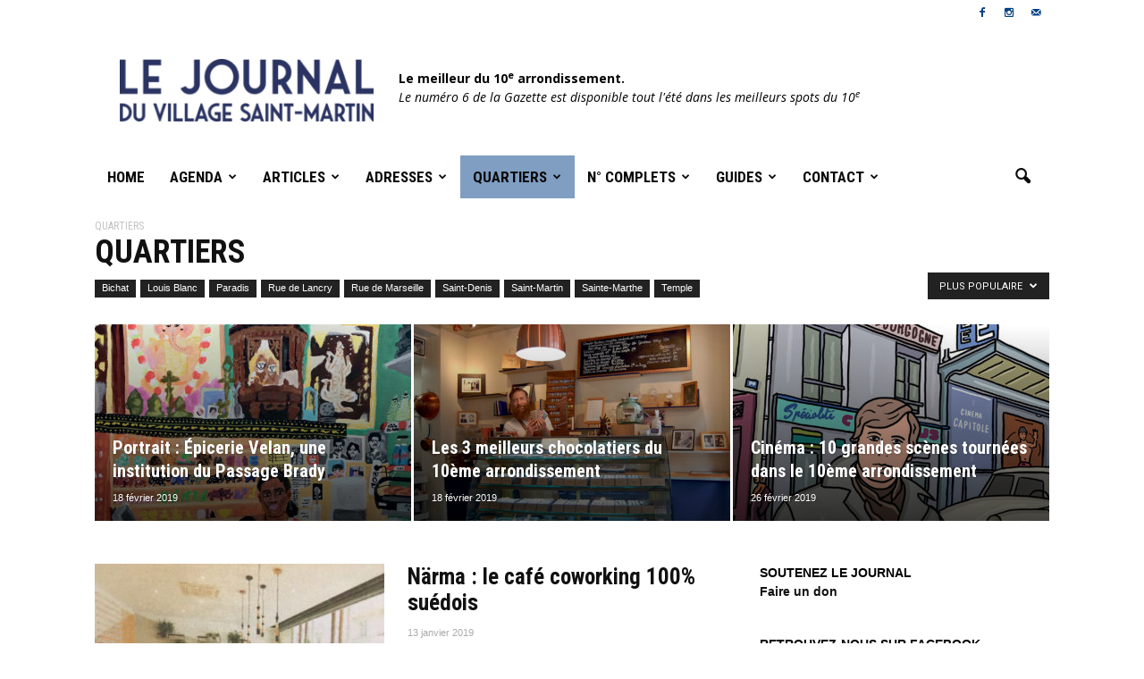

--- FILE ---
content_type: text/html; charset=UTF-8
request_url: https://www.lejournalduvillagesaintmartin.fr/categorie/quartiers/page/7/?filter_by=popular
body_size: 22982
content:
<!doctype html >
<!--[if IE 8]>    <html class="ie8" lang="en"> <![endif]-->
<!--[if IE 9]>    <html class="ie9" lang="en"> <![endif]-->
<!--[if gt IE 8]><!--> <html lang="fr-FR"> <!--<![endif]-->
<head>
    <title>Quartiers | Le Journal du Village Saint-Martin | Page 7</title>
    <meta charset="UTF-8" />
    <meta http-equiv="Content-Type" content="text/html; charset=UTF-8">
    <meta name="viewport" content="width=device-width, initial-scale=1.0">
    <link rel="pingback" href="https://www.lejournalduvillagesaintmartin.fr/xmlrpc.php" />
    <link rel="icon" type="image/png" href="https://www.lejournalduvillagesaintmartin.fr/wp-content/uploads/2019/01/le-journal-du-village-saint-martin-favicon.png"><link rel="apple-touch-icon-precomposed" sizes="76x76" href="https://www.lejournalduvillagesaintmartin.fr/wp-content/uploads/2019/01/le-journal-du-village-saint-martin-favicon.png"/><link rel="apple-touch-icon-precomposed" sizes="120x120" href="https://www.lejournalduvillagesaintmartin.fr/wp-content/uploads/2019/01/le-journal-du-village-saint-martin-favicon.png"/><link rel="apple-touch-icon-precomposed" sizes="152x152" href="https://www.lejournalduvillagesaintmartin.fr/wp-content/uploads/2019/01/le-journal-du-village-saint-martin-favicon.png"/><link rel="apple-touch-icon-precomposed" sizes="114x114" href="https://www.lejournalduvillagesaintmartin.fr/wp-content/uploads/2019/01/le-journal-du-village-saint-martin-favicon.png"/><link rel="apple-touch-icon-precomposed" sizes="144x144" href="https://www.lejournalduvillagesaintmartin.fr/wp-content/uploads/2019/01/le-journal-du-village-saint-martin-favicon.png"/><link rel='dns-prefetch' href='//platform.linkedin.com' />
<link rel='dns-prefetch' href='//s0.wp.com' />
<link rel='dns-prefetch' href='//secure.gravatar.com' />
<link rel='dns-prefetch' href='//maxcdn.bootstrapcdn.com' />
<link rel='dns-prefetch' href='//fonts.googleapis.com' />
<link rel='dns-prefetch' href='//s.w.org' />
<link rel="alternate" type="application/rss+xml" title="Le Journal du Village Saint-Martin &raquo; Flux" href="https://www.lejournalduvillagesaintmartin.fr/feed/" />
<link rel="alternate" type="application/rss+xml" title="Le Journal du Village Saint-Martin &raquo; Flux des commentaires" href="https://www.lejournalduvillagesaintmartin.fr/comments/feed/" />
<link rel="alternate" type="application/rss+xml" title="Le Journal du Village Saint-Martin &raquo; Flux de la catégorie Quartiers" href="https://www.lejournalduvillagesaintmartin.fr/categorie/quartiers/feed/" />
		<script type="text/javascript">
			window._wpemojiSettings = {"baseUrl":"https:\/\/s.w.org\/images\/core\/emoji\/11.2.0\/72x72\/","ext":".png","svgUrl":"https:\/\/s.w.org\/images\/core\/emoji\/11.2.0\/svg\/","svgExt":".svg","source":{"concatemoji":"https:\/\/www.lejournalduvillagesaintmartin.fr\/wp-includes\/js\/wp-emoji-release.min.js?ver=5.1.21"}};
			!function(e,a,t){var n,r,o,i=a.createElement("canvas"),p=i.getContext&&i.getContext("2d");function s(e,t){var a=String.fromCharCode;p.clearRect(0,0,i.width,i.height),p.fillText(a.apply(this,e),0,0);e=i.toDataURL();return p.clearRect(0,0,i.width,i.height),p.fillText(a.apply(this,t),0,0),e===i.toDataURL()}function c(e){var t=a.createElement("script");t.src=e,t.defer=t.type="text/javascript",a.getElementsByTagName("head")[0].appendChild(t)}for(o=Array("flag","emoji"),t.supports={everything:!0,everythingExceptFlag:!0},r=0;r<o.length;r++)t.supports[o[r]]=function(e){if(!p||!p.fillText)return!1;switch(p.textBaseline="top",p.font="600 32px Arial",e){case"flag":return s([55356,56826,55356,56819],[55356,56826,8203,55356,56819])?!1:!s([55356,57332,56128,56423,56128,56418,56128,56421,56128,56430,56128,56423,56128,56447],[55356,57332,8203,56128,56423,8203,56128,56418,8203,56128,56421,8203,56128,56430,8203,56128,56423,8203,56128,56447]);case"emoji":return!s([55358,56760,9792,65039],[55358,56760,8203,9792,65039])}return!1}(o[r]),t.supports.everything=t.supports.everything&&t.supports[o[r]],"flag"!==o[r]&&(t.supports.everythingExceptFlag=t.supports.everythingExceptFlag&&t.supports[o[r]]);t.supports.everythingExceptFlag=t.supports.everythingExceptFlag&&!t.supports.flag,t.DOMReady=!1,t.readyCallback=function(){t.DOMReady=!0},t.supports.everything||(n=function(){t.readyCallback()},a.addEventListener?(a.addEventListener("DOMContentLoaded",n,!1),e.addEventListener("load",n,!1)):(e.attachEvent("onload",n),a.attachEvent("onreadystatechange",function(){"complete"===a.readyState&&t.readyCallback()})),(n=t.source||{}).concatemoji?c(n.concatemoji):n.wpemoji&&n.twemoji&&(c(n.twemoji),c(n.wpemoji)))}(window,document,window._wpemojiSettings);
		</script>
		<style type="text/css">
img.wp-smiley,
img.emoji {
	display: inline !important;
	border: none !important;
	box-shadow: none !important;
	height: 1em !important;
	width: 1em !important;
	margin: 0 .07em !important;
	vertical-align: -0.1em !important;
	background: none !important;
	padding: 0 !important;
}
</style>
	<link rel='stylesheet' id='wp-block-library-css'  href='https://www.lejournalduvillagesaintmartin.fr/wp-includes/css/dist/block-library/style.min.css?ver=5.1.21' type='text/css' media='all' />
<link rel='stylesheet' id='sb_instagram_styles-css'  href='https://www.lejournalduvillagesaintmartin.fr/wp-content/plugins/instagram-feed/css/sb-instagram.min.css?ver=1.12.2' type='text/css' media='all' />
<link rel='stylesheet' id='sb-font-awesome-css'  href='https://maxcdn.bootstrapcdn.com/font-awesome/4.7.0/css/font-awesome.min.css' type='text/css' media='all' />
<link rel='stylesheet' id='rs-plugin-settings-css'  href='https://www.lejournalduvillagesaintmartin.fr/wp-content/plugins/revslider/rs-plugin/css/settings.css?ver=4.6.93' type='text/css' media='all' />
<style id='rs-plugin-settings-inline-css' type='text/css'>
.tp-caption a{color:#ff7302;text-shadow:none;-webkit-transition:all 0.2s ease-out;-moz-transition:all 0.2s ease-out;-o-transition:all 0.2s ease-out;-ms-transition:all 0.2s ease-out}.tp-caption a:hover{color:#ffa902}
</style>
<link rel='stylesheet' id='google_font_open_sans-css'  href='https://fonts.googleapis.com/css?family=Open+Sans%3A300italic%2C400italic%2C600italic%2C400%2C600%2C700&#038;ver=5.1.21' type='text/css' media='all' />
<link rel='stylesheet' id='google_font_roboto-css'  href='https://fonts.googleapis.com/css?family=Roboto%3A500%2C400italic%2C700%2C500italic%2C400&#038;ver=5.1.21' type='text/css' media='all' />
<link rel='stylesheet' id='google-fonts-style-css'  href='https://fonts.googleapis.com/css?family=Roboto+Condensed%3A400%2C700&#038;ver=5.1.21' type='text/css' media='all' />
<link rel='stylesheet' id='js_composer_front-css'  href='https://www.lejournalduvillagesaintmartin.fr/wp-content/plugins/js_composer_5.0.1/assets/css/js_composer.min.css?ver=5.0.1' type='text/css' media='all' />
<link rel='stylesheet' id='td-theme-css'  href='https://www.lejournalduvillagesaintmartin.fr/wp-content/themes/Newspaper/style.css?ver=6.2' type='text/css' media='all' />
<link rel='stylesheet' id='jetpack_css-css'  href='https://www.lejournalduvillagesaintmartin.fr/wp-content/plugins/jetpack/css/jetpack.css?ver=7.7.6' type='text/css' media='all' />
<link rel='stylesheet' id='good_old_share_style-css'  href='https://www.lejournalduvillagesaintmartin.fr/wp-content/plugins/good-old-share/style.css?ver=5.1.21' type='text/css' media='all' />
<script>if (document.location.protocol != "https:") {document.location = document.URL.replace(/^http:/i, "https:");}</script><script type='text/javascript' src='https://www.lejournalduvillagesaintmartin.fr/wp-includes/js/jquery/jquery.js?ver=1.12.4'></script>
<script type='text/javascript' src='https://www.lejournalduvillagesaintmartin.fr/wp-includes/js/jquery/jquery-migrate.min.js?ver=1.4.1'></script>
<script type='text/javascript' src='https://www.lejournalduvillagesaintmartin.fr/wp-content/plugins/flowpaper-lite-pdf-flipbook/assets/lity/lity.min.js'></script>
<script type='text/javascript' src='https://www.lejournalduvillagesaintmartin.fr/wp-content/plugins/revslider/rs-plugin/js/jquery.themepunch.tools.min.js?ver=4.6.93'></script>
<script type='text/javascript' src='https://www.lejournalduvillagesaintmartin.fr/wp-content/plugins/revslider/rs-plugin/js/jquery.themepunch.revolution.min.js?ver=4.6.93'></script>
<link rel='https://api.w.org/' href='https://www.lejournalduvillagesaintmartin.fr/wp-json/' />
<link rel="EditURI" type="application/rsd+xml" title="RSD" href="https://www.lejournalduvillagesaintmartin.fr/xmlrpc.php?rsd" />
<link rel="wlwmanifest" type="application/wlwmanifest+xml" href="https://www.lejournalduvillagesaintmartin.fr/wp-includes/wlwmanifest.xml" /> 
<meta name="generator" content="WordPress 5.1.21" />
		<script type="text/javascript">
			jQuery(document).ready(function() {
				// CUSTOM AJAX CONTENT LOADING FUNCTION
				var ajaxRevslider = function(obj) {
				
					// obj.type : Post Type
					// obj.id : ID of Content to Load
					// obj.aspectratio : The Aspect Ratio of the Container / Media
					// obj.selector : The Container Selector where the Content of Ajax will be injected. It is done via the Essential Grid on Return of Content
					
					var content = "";

					data = {};
					
					data.action = 'revslider_ajax_call_front';
					data.client_action = 'get_slider_html';
					data.token = '2c06f57fa1';
					data.type = obj.type;
					data.id = obj.id;
					data.aspectratio = obj.aspectratio;
					
					// SYNC AJAX REQUEST
					jQuery.ajax({
						type:"post",
						url:"https://www.lejournalduvillagesaintmartin.fr/wp-admin/admin-ajax.php",
						dataType: 'json',
						data:data,
						async:false,
						success: function(ret, textStatus, XMLHttpRequest) {
							if(ret.success == true)
								content = ret.data;								
						},
						error: function(e) {
							console.log(e);
						}
					});
					
					 // FIRST RETURN THE CONTENT WHEN IT IS LOADED !!
					 return content;						 
				};
				
				// CUSTOM AJAX FUNCTION TO REMOVE THE SLIDER
				var ajaxRemoveRevslider = function(obj) {
					return jQuery(obj.selector+" .rev_slider").revkill();
				};

				// EXTEND THE AJAX CONTENT LOADING TYPES WITH TYPE AND FUNCTION
				var extendessential = setInterval(function() {
					if (jQuery.fn.tpessential != undefined) {
						clearInterval(extendessential);
						if(typeof(jQuery.fn.tpessential.defaults) !== 'undefined') {
							jQuery.fn.tpessential.defaults.ajaxTypes.push({type:"revslider",func:ajaxRevslider,killfunc:ajaxRemoveRevslider,openAnimationSpeed:0.3});   
							// type:  Name of the Post to load via Ajax into the Essential Grid Ajax Container
							// func: the Function Name which is Called once the Item with the Post Type has been clicked
							// killfunc: function to kill in case the Ajax Window going to be removed (before Remove function !
							// openAnimationSpeed: how quick the Ajax Content window should be animated (default is 0.3)
						}
					}
				},30);
			});
		</script>
		
<link rel='dns-prefetch' href='//v0.wordpress.com'/>
<!--[if lt IE 9]><script src="https://html5shim.googlecode.com/svn/trunk/html5.js"></script><![endif]-->
    <meta name="generator" content="Powered by Visual Composer - drag and drop page builder for WordPress."/>
<!--[if lte IE 9]><link rel="stylesheet" type="text/css" href="https://www.lejournalduvillagesaintmartin.fr/wp-content/plugins/js_composer_5.0.1/assets/css/vc_lte_ie9.min.css" media="screen"><![endif]--><style type="text/css">.broken_link, a.broken_link {
	text-decoration: line-through;
}</style>
<!-- Jetpack Open Graph Tags -->
<meta property="og:type" content="website" />
<meta property="og:title" content="Quartiers &#8211; Page 7 &#8211; Le Journal du Village Saint-Martin" />
<meta property="og:url" content="https://www.lejournalduvillagesaintmartin.fr/categorie/quartiers/" />
<meta property="og:site_name" content="Le Journal du Village Saint-Martin" />
<meta property="og:image" content="https://s0.wp.com/i/blank.jpg" />
<meta property="og:locale" content="fr_FR" />

<!-- End Jetpack Open Graph Tags -->

<!-- JS generated by theme -->

<script>
    

var td_blocks = []; //here we store all the items for the current page

//td_block class - each ajax block uses a object of this class for requests
function td_block() {
    this.id = '';
    this.block_type = 1; //block type id (1-234 etc)
    this.atts = '';
    this.td_column_number = '';
    this.td_current_page = 1; //
    this.post_count = 0; //from wp
    this.found_posts = 0; //from wp
    this.max_num_pages = 0; //from wp
    this.td_filter_value = ''; //current live filter value
    this.td_filter_ui_uid = ''; //used to select a item from the drop down filter
    this.is_ajax_running = false;
    this.td_user_action = ''; // load more or infinite loader (used by the animation)
    this.header_color = '';
    this.ajax_pagination_infinite_stop = ''; //show load more at page x
}

    
    
        // td_js_generator - mini detector
        (function(){
            var html_tag = document.getElementsByTagName("html")[0];

            if(navigator.userAgent.indexOf("MSIE 10.0") > -1) {
                html_tag.className+=' ie10';
            }

            if(!!navigator.userAgent.match(/Trident.*rv\:11\./)) {
                html_tag.className+=' ie11';
            }

            if (/(iPad|iPhone|iPod)/g.test( navigator.userAgent )) {
                html_tag.className+=' td-md-is-ios';
            }

            var user_agent = navigator.userAgent.toLowerCase();
            if(user_agent.indexOf("android") > -1) {
                html_tag.className+=' td-md-is-android';
            }

            if (navigator.userAgent.indexOf('Mac OS X') != -1) {
                html_tag.className+=' td-md-is-os-x';
            }

            if(/chrom(e|ium)/.test(navigator.userAgent.toLowerCase())) {
               html_tag.className+=' td-md-is-chrome';
            }

            if (navigator.userAgent.indexOf('Firefox') != -1) {
                html_tag.className+=' td-md-is-firefox';
            }

            if (navigator.userAgent.indexOf('Safari') != -1 && navigator.userAgent.indexOf('Chrome') == -1) {
                html_tag.className+=' td-md-is-safari';
            }

        })();
    
    
var td_viewport_interval_list=[{"limit_bottom":767,"sidebar_width":228},{"limit_bottom":1018,"sidebar_width":300},{"limit_bottom":1140,"sidebar_width":324}];
var td_animation_stack_effect="type0";
var tds_animation_stack=true;
var td_animation_stack_specific_selectors=".entry-thumb, img";
var td_animation_stack_general_selectors=".td-animation-stack img, .post img";
var td_ajax_url="https:\/\/www.lejournalduvillagesaintmartin.fr\/wp-admin\/admin-ajax.php?td_theme_name=Newspaper&v=6.2";
var td_get_template_directory_uri="https:\/\/www.lejournalduvillagesaintmartin.fr\/wp-content\/themes\/Newspaper";
var tds_snap_menu="snap";
var tds_logo_on_sticky="show_header_logo";
var tds_header_style="3";
var td_please_wait="Patientez svp...";
var td_email_user_pass_incorrect="Utilisateur ou Mot de passe incorrect !";
var td_email_user_incorrect="Mail ou Utilisateur incorrect !";
var td_email_incorrect="Mail incorrect";
var tds_more_articles_on_post_enable="";
var tds_more_articles_on_post_time_to_wait="";
var tds_more_articles_on_post_pages_distance_from_top=0;
var tds_theme_color_site_wide="#003f85";
var tds_smart_sidebar="enabled";
var td_theme_v="Ni4y";
var td_theme_n="TmV3c3BhcGVy";
var td_magnific_popup_translation_tPrev="Pr\u00e9c\u00e9dente (fl\u00e8che gauche)";
var td_magnific_popup_translation_tNext="Suivante (fl\u00e8che droite)";
var td_magnific_popup_translation_tCounter="%curr% sur %total%";
var td_magnific_popup_translation_ajax_tError="Le contenu de %url% n'a pas pu \u00eatre charg\u00e9.";
var td_magnific_popup_translation_image_tError="L'image #%curr% n'a pas pu \u00eatre charg\u00e9e.";
var td_ad_background_click_link="";
var td_ad_background_click_target="";
</script>

<!-- Global site tag (gtag.js) - Google Analytics -->
<script async src="https://www.googletagmanager.com/gtag/js?id=UA-132343282-1"></script>
<script>
  window.dataLayer = window.dataLayer || [];
  function gtag(){dataLayer.push(arguments);}
  gtag('js', new Date());

  gtag('config', 'UA-132343282-1');
</script>
<noscript><style type="text/css"> .wpb_animate_when_almost_visible { opacity: 1; }</style></noscript></head>


<body data-rsssl=1 class="archive paged category category-quartiers category-25 paged-7 category-paged-7 white-menu td_category_template_3 td_category_top_posts_style_5 wpb-js-composer js-comp-ver-5.0.1 vc_responsive td-animation-stack-type0 td-boxed-layout" itemscope="itemscope" itemtype="https://schema.org/WebPage">


<div class="td-scroll-up"><i class="td-icon-menu-up"></i></div>

<div id="td-outer-wrap">

    <div class="td-transition-content-and-menu td-mobile-nav-wrap">
        <div id="td-mobile-nav">
    <!-- mobile menu close -->
    <div class="td-mobile-close">
        <a href="#">FERMER</a>
        <div class="td-nav-triangle"></div>
    </div>

    <div class="td-mobile-content">
        <div class="menu-menu-principal-container"><ul id="menu-menu-principal" class=""><li id="menu-item-20" class="menu-item menu-item-type-custom menu-item-object-custom menu-item-home menu-item-first menu-item-20"><a href="https://www.lejournalduvillagesaintmartin.fr">HOME</a></li>
<li id="menu-item-143" class="menu-item menu-item-type-taxonomy menu-item-object-category menu-item-has-children menu-item-143"><a href="https://www.lejournalduvillagesaintmartin.fr/categorie/agenda/">Agenda</a>
<ul class="sub-menu">
	<li id="menu-item-144" class="menu-item menu-item-type-taxonomy menu-item-object-category menu-item-144"><a href="https://www.lejournalduvillagesaintmartin.fr/categorie/agenda/cinema/">Cinéma</a></li>
	<li id="menu-item-145" class="menu-item menu-item-type-taxonomy menu-item-object-category menu-item-145"><a href="https://www.lejournalduvillagesaintmartin.fr/categorie/agenda/concerts/">Concerts</a></li>
	<li id="menu-item-146" class="menu-item menu-item-type-taxonomy menu-item-object-category menu-item-146"><a href="https://www.lejournalduvillagesaintmartin.fr/categorie/agenda/expositions/">Expositions</a></li>
	<li id="menu-item-474" class="menu-item menu-item-type-taxonomy menu-item-object-category menu-item-474"><a href="https://www.lejournalduvillagesaintmartin.fr/categorie/agenda/rencontres/">Rencontres</a></li>
	<li id="menu-item-147" class="menu-item menu-item-type-taxonomy menu-item-object-category menu-item-147"><a href="https://www.lejournalduvillagesaintmartin.fr/categorie/agenda/theatre/">Théâtre</a></li>
</ul>
</li>
<li id="menu-item-148" class="menu-item menu-item-type-taxonomy menu-item-object-category menu-item-has-children menu-item-148"><a href="https://www.lejournalduvillagesaintmartin.fr/categorie/articles/">Articles</a>
<ul class="sub-menu">
	<li id="menu-item-149" class="menu-item menu-item-type-taxonomy menu-item-object-category menu-item-149"><a href="https://www.lejournalduvillagesaintmartin.fr/categorie/articles/patrimoine/">Patrimoine</a></li>
	<li id="menu-item-150" class="menu-item menu-item-type-taxonomy menu-item-object-category menu-item-150"><a href="https://www.lejournalduvillagesaintmartin.fr/categorie/articles/chroniques/">Chroniques</a></li>
	<li id="menu-item-1121" class="menu-item menu-item-type-taxonomy menu-item-object-category menu-item-1121"><a href="https://www.lejournalduvillagesaintmartin.fr/categorie/articles/humeurs-du-10e/">Humeurs du 10e</a></li>
	<li id="menu-item-151" class="menu-item menu-item-type-taxonomy menu-item-object-category menu-item-151"><a href="https://www.lejournalduvillagesaintmartin.fr/categorie/articles/femmes-du-10eme/">Femmes du 10ème</a></li>
	<li id="menu-item-1237" class="menu-item menu-item-type-taxonomy menu-item-object-category menu-item-1237"><a href="https://www.lejournalduvillagesaintmartin.fr/categorie/articles/portfolio/">Portfolio</a></li>
	<li id="menu-item-245" class="menu-item menu-item-type-taxonomy menu-item-object-category menu-item-has-children menu-item-245"><a href="https://www.lejournalduvillagesaintmartin.fr/categorie/livres/">Livres</a>
	<ul class="sub-menu">
		<li id="menu-item-246" class="menu-item menu-item-type-taxonomy menu-item-object-category menu-item-246"><a href="https://www.lejournalduvillagesaintmartin.fr/categorie/livres/arts-graphiques/">Arts graphiques</a></li>
		<li id="menu-item-247" class="menu-item menu-item-type-taxonomy menu-item-object-category menu-item-247"><a href="https://www.lejournalduvillagesaintmartin.fr/categorie/livres/bande-dessinee/">Bande dessinée</a></li>
		<li id="menu-item-248" class="menu-item menu-item-type-taxonomy menu-item-object-category menu-item-248"><a href="https://www.lejournalduvillagesaintmartin.fr/categorie/livres/jeunesse/">Jeunesse</a></li>
		<li id="menu-item-249" class="menu-item menu-item-type-taxonomy menu-item-object-category menu-item-249"><a href="https://www.lejournalduvillagesaintmartin.fr/categorie/livres/litterature/">Littérature</a></li>
		<li id="menu-item-250" class="menu-item menu-item-type-taxonomy menu-item-object-category menu-item-250"><a href="https://www.lejournalduvillagesaintmartin.fr/categorie/livres/photographie/">Photographie</a></li>
	</ul>
</li>
	<li id="menu-item-152" class="menu-item menu-item-type-taxonomy menu-item-object-category menu-item-152"><a href="https://www.lejournalduvillagesaintmartin.fr/categorie/articles/portraits/">Portraits</a></li>
	<li id="menu-item-469" class="menu-item menu-item-type-taxonomy menu-item-object-category menu-item-469"><a href="https://www.lejournalduvillagesaintmartin.fr/categorie/articles/street-art/">Street art</a></li>
</ul>
</li>
<li id="menu-item-130" class="menu-item menu-item-type-taxonomy menu-item-object-category menu-item-has-children menu-item-130"><a href="https://www.lejournalduvillagesaintmartin.fr/categorie/adresses/">Adresses</a>
<ul class="sub-menu">
	<li id="menu-item-777" class="menu-item menu-item-type-post_type menu-item-object-page menu-item-777"><a href="https://www.lejournalduvillagesaintmartin.fr/libraires/">> La liste des libraires</a></li>
	<li id="menu-item-492" class="menu-item menu-item-type-post_type menu-item-object-page menu-item-492"><a href="https://www.lejournalduvillagesaintmartin.fr/lieux-culturels/">> La liste des lieux culturels</a></li>
	<li id="menu-item-131" class="menu-item menu-item-type-taxonomy menu-item-object-category menu-item-131"><a href="https://www.lejournalduvillagesaintmartin.fr/categorie/adresses/alimentation/">Alimentation</a></li>
	<li id="menu-item-132" class="menu-item menu-item-type-taxonomy menu-item-object-category menu-item-132"><a href="https://www.lejournalduvillagesaintmartin.fr/categorie/adresses/associations/">Associations</a></li>
	<li id="menu-item-133" class="menu-item menu-item-type-taxonomy menu-item-object-category menu-item-133"><a href="https://www.lejournalduvillagesaintmartin.fr/categorie/adresses/bars/">Bars</a></li>
	<li id="menu-item-134" class="menu-item menu-item-type-taxonomy menu-item-object-category menu-item-134"><a href="https://www.lejournalduvillagesaintmartin.fr/categorie/adresses/beaute/">Beauté</a></li>
	<li id="menu-item-135" class="menu-item menu-item-type-taxonomy menu-item-object-category menu-item-135"><a href="https://www.lejournalduvillagesaintmartin.fr/categorie/adresses/coworking/">Coworking</a></li>
	<li id="menu-item-137" class="menu-item menu-item-type-taxonomy menu-item-object-category menu-item-137"><a href="https://www.lejournalduvillagesaintmartin.fr/categorie/adresses/hotels/">Hôtels</a></li>
	<li id="menu-item-138" class="menu-item menu-item-type-taxonomy menu-item-object-category menu-item-138"><a href="https://www.lejournalduvillagesaintmartin.fr/categorie/adresses/jardin/">Jardin</a></li>
	<li id="menu-item-136" class="menu-item menu-item-type-taxonomy menu-item-object-category menu-item-136"><a href="https://www.lejournalduvillagesaintmartin.fr/categorie/adresses/libraires/">Libraires</a></li>
	<li id="menu-item-139" class="menu-item menu-item-type-taxonomy menu-item-object-category menu-item-139"><a href="https://www.lejournalduvillagesaintmartin.fr/categorie/adresses/maison/">Maison</a></li>
	<li id="menu-item-140" class="menu-item menu-item-type-taxonomy menu-item-object-category menu-item-140"><a href="https://www.lejournalduvillagesaintmartin.fr/categorie/adresses/mode/">Mode</a></li>
	<li id="menu-item-141" class="menu-item menu-item-type-taxonomy menu-item-object-category menu-item-141"><a href="https://www.lejournalduvillagesaintmartin.fr/categorie/adresses/restaurants/">Restaurants</a></li>
	<li id="menu-item-142" class="menu-item menu-item-type-taxonomy menu-item-object-category menu-item-142"><a href="https://www.lejournalduvillagesaintmartin.fr/categorie/adresses/sport/">Sport</a></li>
</ul>
</li>
<li id="menu-item-153" class="menu-item menu-item-type-taxonomy menu-item-object-category current-menu-item menu-item-has-children menu-item-153"><a href="https://www.lejournalduvillagesaintmartin.fr/categorie/quartiers/" aria-current="page">Quartiers</a>
<ul class="sub-menu">
	<li id="menu-item-472" class="menu-item menu-item-type-taxonomy menu-item-object-category menu-item-472"><a href="https://www.lejournalduvillagesaintmartin.fr/categorie/quartiers/bichat/">Bichat</a></li>
	<li id="menu-item-833" class="menu-item menu-item-type-taxonomy menu-item-object-category menu-item-833"><a href="https://www.lejournalduvillagesaintmartin.fr/categorie/quartiers/louis-blanc/">Louis Blanc</a></li>
	<li id="menu-item-154" class="menu-item menu-item-type-taxonomy menu-item-object-category menu-item-154"><a href="https://www.lejournalduvillagesaintmartin.fr/categorie/quartiers/paradis/">Paradis</a></li>
	<li id="menu-item-473" class="menu-item menu-item-type-taxonomy menu-item-object-category menu-item-473"><a href="https://www.lejournalduvillagesaintmartin.fr/categorie/quartiers/rue-de-marseille/">Rue de Marseille</a></li>
	<li id="menu-item-155" class="menu-item menu-item-type-taxonomy menu-item-object-category menu-item-155"><a href="https://www.lejournalduvillagesaintmartin.fr/categorie/quartiers/saint-denis/">Saint-Denis</a></li>
	<li id="menu-item-157" class="menu-item menu-item-type-taxonomy menu-item-object-category menu-item-157"><a href="https://www.lejournalduvillagesaintmartin.fr/categorie/quartiers/sainte-marthe/">Sainte-Marthe</a></li>
	<li id="menu-item-156" class="menu-item menu-item-type-taxonomy menu-item-object-category menu-item-156"><a href="https://www.lejournalduvillagesaintmartin.fr/categorie/quartiers/saint-martin/">Saint-Martin</a></li>
	<li id="menu-item-1008" class="menu-item menu-item-type-taxonomy menu-item-object-category menu-item-1008"><a href="https://www.lejournalduvillagesaintmartin.fr/categorie/quartiers/temple/">Temple</a></li>
</ul>
</li>
<li id="menu-item-25" class="menu-item menu-item-type-custom menu-item-object-custom menu-item-has-children menu-item-25"><a href="https://www.lejournalduvillagesaintmartin.fr/numeros">N° complets</a>
<ul class="sub-menu">
	<li id="menu-item-294" class="menu-item menu-item-type-post_type menu-item-object-page menu-item-294"><a href="https://www.lejournalduvillagesaintmartin.fr/journal-du-village-saint-martin-n1-hiver-2017/">N°1 &#8211; Hiver 2017</a></li>
	<li id="menu-item-271" class="menu-item menu-item-type-post_type menu-item-object-page menu-item-271"><a href="https://www.lejournalduvillagesaintmartin.fr/journal-du-village-saint-martin-n2-printemps-2018/">N°2 &#8211; Printemps 2018</a></li>
	<li id="menu-item-270" class="menu-item menu-item-type-post_type menu-item-object-page menu-item-270"><a href="https://www.lejournalduvillagesaintmartin.fr/journal-du-village-saint-martin-n3-ete-2018/">N°3 &#8211; Été 2018</a></li>
	<li id="menu-item-293" class="menu-item menu-item-type-post_type menu-item-object-page menu-item-293"><a href="https://www.lejournalduvillagesaintmartin.fr/journal-du-village-saint-martin-n4-automne-2018/">N°4 &#8211; Automne 2018</a></li>
	<li id="menu-item-298" class="menu-item menu-item-type-post_type menu-item-object-page menu-item-298"><a href="https://www.lejournalduvillagesaintmartin.fr/journal-du-village-saint-martin-n5-hiver-2018/">N°5 &#8211; Hiver 2018</a></li>
	<li id="menu-item-786" class="menu-item menu-item-type-post_type menu-item-object-page menu-item-786"><a href="https://www.lejournalduvillagesaintmartin.fr/journal-du-village-saint-martin-n6-printemps-2019/">N°6 &#8211; Printemps 2019</a></li>
	<li id="menu-item-1020" class="menu-item menu-item-type-post_type menu-item-object-page menu-item-1020"><a href="https://www.lejournalduvillagesaintmartin.fr/journal-du-village-saint-martin-numero-7-ete-2019/">N°7 – Été 2019</a></li>
	<li id="menu-item-1014" class="menu-item menu-item-type-post_type menu-item-object-page menu-item-1014"><a href="https://www.lejournalduvillagesaintmartin.fr/journal-du-village-saint-martin-numero-8-automne-2019/">N°8 – Automne 2019</a></li>
	<li id="menu-item-1059" class="menu-item menu-item-type-post_type menu-item-object-page menu-item-1059"><a href="https://www.lejournalduvillagesaintmartin.fr/journal-du-village-saint-martin-numero-9-hiver-2019/">N° 9 – Hiver 2019 / 2020</a></li>
	<li id="menu-item-1879" class="menu-item menu-item-type-post_type menu-item-object-page menu-item-1879"><a href="https://www.lejournalduvillagesaintmartin.fr/journal-du-village-saint-martin-numero-10-printemps-ete-2021/">N° 10 – Printemps / Été 2021</a></li>
	<li id="menu-item-1884" class="menu-item menu-item-type-post_type menu-item-object-page menu-item-1884"><a href="https://www.lejournalduvillagesaintmartin.fr/journal-du-village-saint-martin-numero-11-hiver-2021-2022/">N° 11 – Hiver 2021 / 2022</a></li>
	<li id="menu-item-1889" class="menu-item menu-item-type-post_type menu-item-object-page menu-item-1889"><a href="https://www.lejournalduvillagesaintmartin.fr/journal-du-village-saint-martin-numero-12-printemps-ete-2022/">N° 12 – Printemps / Été 2022</a></li>
	<li id="menu-item-1892" class="menu-item menu-item-type-post_type menu-item-object-page menu-item-1892"><a href="https://www.lejournalduvillagesaintmartin.fr/la-gazette-du-village-saint-martin-n-1-oct-nov-2022/">La Gazette N° 1 – Oct / Nov 2022</a></li>
	<li id="menu-item-1958" class="menu-item menu-item-type-post_type menu-item-object-page menu-item-1958"><a href="https://www.lejournalduvillagesaintmartin.fr/la-gazette-du-village-saint-martin-n2-hiver-2022-2023/">La Gazette du Village Saint-Martin N°2 – Hiver 2022 / 2023</a></li>
	<li id="menu-item-1986" class="menu-item menu-item-type-post_type menu-item-object-page menu-item-1986"><a href="https://www.lejournalduvillagesaintmartin.fr/la-gazette-du-village-saint-martin-n3-printemps-2023/">La Gazette du Village Saint-Martin N°3 – Printemps 2023</a></li>
	<li id="menu-item-2022" class="menu-item menu-item-type-post_type menu-item-object-page menu-item-2022"><a href="https://www.lejournalduvillagesaintmartin.fr/la-gazette-du-village-saint-martin-n4-ete-2023/">La Gazette du Village Saint-Martin N°4 – Été 2023</a></li>
	<li id="menu-item-2043" class="menu-item menu-item-type-post_type menu-item-object-page menu-item-2043"><a href="https://www.lejournalduvillagesaintmartin.fr/la-gazette-du-village-saint-martin-n5-hiver-2023/">La Gazette du Village Saint-Martin N°5 – Hiver 2023</a></li>
	<li id="menu-item-2125" class="menu-item menu-item-type-post_type menu-item-object-page menu-item-2125"><a href="https://www.lejournalduvillagesaintmartin.fr/la-gazette-du-village-saint-martin-n6-printemps-ete-2024/">La Gazette du Village Saint-Martin N°6 – Printemps / Été 2024</a></li>
</ul>
</li>
<li id="menu-item-26" class="menu-item menu-item-type-custom menu-item-object-custom menu-item-has-children menu-item-26"><a href="https://www.lejournalduvillagesaintmartin.fr/guides">Guides</a>
<ul class="sub-menu">
	<li id="menu-item-54" class="menu-item menu-item-type-custom menu-item-object-custom menu-item-54"><a href="https://www.lejournalduvillagesaintmartin.fr/guides">Guide 2017 &#8211; 2018</a></li>
	<li id="menu-item-306" class="menu-item menu-item-type-post_type menu-item-object-page menu-item-306"><a href="https://www.lejournalduvillagesaintmartin.fr/guide-village-saint-martin-2018-2019/">Guide 2018 &#8211; 2019</a></li>
</ul>
</li>
<li id="menu-item-19" class="menu-item menu-item-type-post_type menu-item-object-page menu-item-has-children menu-item-19"><a href="https://www.lejournalduvillagesaintmartin.fr/contact/">Contact</a>
<ul class="sub-menu">
	<li id="menu-item-491" class="menu-item menu-item-type-post_type menu-item-object-page menu-item-491"><a href="https://www.lejournalduvillagesaintmartin.fr/contact/">Contacter le journal</a></li>
	<li id="menu-item-493" class="menu-item menu-item-type-post_type menu-item-object-page menu-item-493"><a href="https://www.lejournalduvillagesaintmartin.fr/ou-trouver-le-journal/">Où trouver le journal</a></li>
</ul>
</li>
</ul></div>    </div>
</div>    </div>

        <div class="td-transition-content-and-menu td-content-wrap">



<!--
Header style 3
-->

<div class="td-header-wrap td-header-style-3">

    <div class="td-header-top-menu-full">
        <div class="td-container td-header-row td-header-top-menu">
            
    <div class="top-bar-style-4">
        <div class="td-header-sp-top-widget">
    <span class="td-social-icon-wrap"><a target="_blank" href="https://www.facebook.com/journalvillagesaintmartin/" title="Facebook"><i class="td-icon-font td-icon-facebook"></i></a></span><span class="td-social-icon-wrap"><a target="_blank" href="https://www.instagram.com/journalvillagesaintmartin/" title="Instagram"><i class="td-icon-font td-icon-instagram"></i></a></span><span class="td-social-icon-wrap"><a target="_blank" href="https://www.lejournalduvillagesaintmartin.fr/contact" title="Mail"><i class="td-icon-font td-icon-mail-1"></i></a></span></div>
        
<div class="td-header-sp-top-menu">

    </div>

    </div>

         </div>
    </div>

    <div class="td-banner-wrap-full">
        <div class="td-container td-header-row td-header-header">
            <div class="td-header-sp-logo">
                    <a itemprop="url" href="https://www.lejournalduvillagesaintmartin.fr/">
        <img class="td-retina-data" data-retina="https://www.lejournalduvillagesaintmartin.fr/wp-content/uploads/2019/04/journal-du-village-saint-martin-logo-2019-bleu-300x73.png" src="https://www.lejournalduvillagesaintmartin.fr/wp-content/uploads/2019/04/journal-du-village-saint-martin-logo-2019-bleu-300x73.png" alt="Le Journal du Village Saint-Martin" title="Le Journal du Village Saint-Martin"/>
    </a>
    <meta itemprop="name" content="Le Journal du Village Saint-Martin">
            </div>
            <div class="td-header-sp-recs">
                <div class="td-header-rec-wrap">
    <div class="td-a-rec td-a-rec-id-header  td-rec-hide-on-tp td-rec-hide-on-p"><br>
<b>Le meilleur du 10<sup>e</sup> arrondissement.</b>
</br>
<i>Le numéro 6 de la Gazette est disponible tout l'été dans les meilleurs spots du 10<sup>e</sup></i></div>
</div>            </div>
        </div>
    </div>

    <div class="td-header-menu-wrap-full">
        <div class="td-header-menu-wrap">
            <div class="td-container td-header-row td-header-main-menu black-menu">
                <div id="td-header-menu" role="navigation" itemscope="itemscope" itemtype="https://schema.org/SiteNavigationElement">
    <div id="td-top-mobile-toggle"><a href="#"><i class="td-icon-font td-icon-mobile"></i></a></div>
    <div class="td-main-menu-logo">
        		<a itemprop="url" class="td-mobile-logo td-sticky-header" href="https://www.lejournalduvillagesaintmartin.fr/">
			<img class="td-retina-data" data-retina="https://www.lejournalduvillagesaintmartin.fr/wp-content/uploads/2019/03/journal-du-village-saint-martin-logo-2019-blanc-300x73.png" src="https://www.lejournalduvillagesaintmartin.fr/wp-content/uploads/2019/03/journal-du-village-saint-martin-logo-2019-blanc-300x73.png" alt="Le Journal du Village Saint-Martin" title="Le Journal du Village Saint-Martin"/>
		</a>
		<meta itemprop="name" content="Le Journal du Village Saint-Martin">
			<a itemprop="url" class="td-header-logo td-sticky-header" href="https://www.lejournalduvillagesaintmartin.fr/">
			<img class="td-retina-data" data-retina="https://www.lejournalduvillagesaintmartin.fr/wp-content/uploads/2019/04/journal-du-village-saint-martin-logo-2019-bleu-300x73.png" src="https://www.lejournalduvillagesaintmartin.fr/wp-content/uploads/2019/04/journal-du-village-saint-martin-logo-2019-bleu-300x73.png" alt="Le Journal du Village Saint-Martin" title="Le Journal du Village Saint-Martin"/>
		</a>
		<meta itemprop="name" content="Le Journal du Village Saint-Martin">
	    </div>
    <div class="menu-menu-principal-container"><ul id="menu-menu-principal-1" class="sf-menu"><li class="menu-item menu-item-type-custom menu-item-object-custom menu-item-home menu-item-first td-menu-item td-normal-menu menu-item-20"><a href="https://www.lejournalduvillagesaintmartin.fr">HOME</a></li>
<li class="menu-item menu-item-type-taxonomy menu-item-object-category menu-item-has-children td-menu-item td-normal-menu menu-item-143"><a href="https://www.lejournalduvillagesaintmartin.fr/categorie/agenda/">Agenda</a>
<ul class="sub-menu">
	<li class="menu-item menu-item-type-taxonomy menu-item-object-category td-menu-item td-normal-menu menu-item-144"><a href="https://www.lejournalduvillagesaintmartin.fr/categorie/agenda/cinema/">Cinéma</a></li>
	<li class="menu-item menu-item-type-taxonomy menu-item-object-category td-menu-item td-normal-menu menu-item-145"><a href="https://www.lejournalduvillagesaintmartin.fr/categorie/agenda/concerts/">Concerts</a></li>
	<li class="menu-item menu-item-type-taxonomy menu-item-object-category td-menu-item td-normal-menu menu-item-146"><a href="https://www.lejournalduvillagesaintmartin.fr/categorie/agenda/expositions/">Expositions</a></li>
	<li class="menu-item menu-item-type-taxonomy menu-item-object-category td-menu-item td-normal-menu menu-item-474"><a href="https://www.lejournalduvillagesaintmartin.fr/categorie/agenda/rencontres/">Rencontres</a></li>
	<li class="menu-item menu-item-type-taxonomy menu-item-object-category td-menu-item td-normal-menu menu-item-147"><a href="https://www.lejournalduvillagesaintmartin.fr/categorie/agenda/theatre/">Théâtre</a></li>
</ul>
</li>
<li class="menu-item menu-item-type-taxonomy menu-item-object-category menu-item-has-children td-menu-item td-normal-menu menu-item-148"><a href="https://www.lejournalduvillagesaintmartin.fr/categorie/articles/">Articles</a>
<ul class="sub-menu">
	<li class="menu-item menu-item-type-taxonomy menu-item-object-category td-menu-item td-normal-menu menu-item-149"><a href="https://www.lejournalduvillagesaintmartin.fr/categorie/articles/patrimoine/">Patrimoine</a></li>
	<li class="menu-item menu-item-type-taxonomy menu-item-object-category td-menu-item td-normal-menu menu-item-150"><a href="https://www.lejournalduvillagesaintmartin.fr/categorie/articles/chroniques/">Chroniques</a></li>
	<li class="menu-item menu-item-type-taxonomy menu-item-object-category td-menu-item td-normal-menu menu-item-1121"><a href="https://www.lejournalduvillagesaintmartin.fr/categorie/articles/humeurs-du-10e/">Humeurs du 10e</a></li>
	<li class="menu-item menu-item-type-taxonomy menu-item-object-category td-menu-item td-normal-menu menu-item-151"><a href="https://www.lejournalduvillagesaintmartin.fr/categorie/articles/femmes-du-10eme/">Femmes du 10ème</a></li>
	<li class="menu-item menu-item-type-taxonomy menu-item-object-category td-menu-item td-normal-menu menu-item-1237"><a href="https://www.lejournalduvillagesaintmartin.fr/categorie/articles/portfolio/">Portfolio</a></li>
	<li class="menu-item menu-item-type-taxonomy menu-item-object-category menu-item-has-children td-menu-item td-normal-menu menu-item-245"><a href="https://www.lejournalduvillagesaintmartin.fr/categorie/livres/">Livres</a>
	<ul class="sub-menu">
		<li class="menu-item menu-item-type-taxonomy menu-item-object-category td-menu-item td-normal-menu menu-item-246"><a href="https://www.lejournalduvillagesaintmartin.fr/categorie/livres/arts-graphiques/">Arts graphiques</a></li>
		<li class="menu-item menu-item-type-taxonomy menu-item-object-category td-menu-item td-normal-menu menu-item-247"><a href="https://www.lejournalduvillagesaintmartin.fr/categorie/livres/bande-dessinee/">Bande dessinée</a></li>
		<li class="menu-item menu-item-type-taxonomy menu-item-object-category td-menu-item td-normal-menu menu-item-248"><a href="https://www.lejournalduvillagesaintmartin.fr/categorie/livres/jeunesse/">Jeunesse</a></li>
		<li class="menu-item menu-item-type-taxonomy menu-item-object-category td-menu-item td-normal-menu menu-item-249"><a href="https://www.lejournalduvillagesaintmartin.fr/categorie/livres/litterature/">Littérature</a></li>
		<li class="menu-item menu-item-type-taxonomy menu-item-object-category td-menu-item td-normal-menu menu-item-250"><a href="https://www.lejournalduvillagesaintmartin.fr/categorie/livres/photographie/">Photographie</a></li>
	</ul>
</li>
	<li class="menu-item menu-item-type-taxonomy menu-item-object-category td-menu-item td-normal-menu menu-item-152"><a href="https://www.lejournalduvillagesaintmartin.fr/categorie/articles/portraits/">Portraits</a></li>
	<li class="menu-item menu-item-type-taxonomy menu-item-object-category td-menu-item td-normal-menu menu-item-469"><a href="https://www.lejournalduvillagesaintmartin.fr/categorie/articles/street-art/">Street art</a></li>
</ul>
</li>
<li class="menu-item menu-item-type-taxonomy menu-item-object-category menu-item-has-children td-menu-item td-normal-menu menu-item-130"><a href="https://www.lejournalduvillagesaintmartin.fr/categorie/adresses/">Adresses</a>
<ul class="sub-menu">
	<li class="menu-item menu-item-type-post_type menu-item-object-page td-menu-item td-normal-menu menu-item-777"><a href="https://www.lejournalduvillagesaintmartin.fr/libraires/">> La liste des libraires</a></li>
	<li class="menu-item menu-item-type-post_type menu-item-object-page td-menu-item td-normal-menu menu-item-492"><a href="https://www.lejournalduvillagesaintmartin.fr/lieux-culturels/">> La liste des lieux culturels</a></li>
	<li class="menu-item menu-item-type-taxonomy menu-item-object-category td-menu-item td-normal-menu menu-item-131"><a href="https://www.lejournalduvillagesaintmartin.fr/categorie/adresses/alimentation/">Alimentation</a></li>
	<li class="menu-item menu-item-type-taxonomy menu-item-object-category td-menu-item td-normal-menu menu-item-132"><a href="https://www.lejournalduvillagesaintmartin.fr/categorie/adresses/associations/">Associations</a></li>
	<li class="menu-item menu-item-type-taxonomy menu-item-object-category td-menu-item td-normal-menu menu-item-133"><a href="https://www.lejournalduvillagesaintmartin.fr/categorie/adresses/bars/">Bars</a></li>
	<li class="menu-item menu-item-type-taxonomy menu-item-object-category td-menu-item td-normal-menu menu-item-134"><a href="https://www.lejournalduvillagesaintmartin.fr/categorie/adresses/beaute/">Beauté</a></li>
	<li class="menu-item menu-item-type-taxonomy menu-item-object-category td-menu-item td-normal-menu menu-item-135"><a href="https://www.lejournalduvillagesaintmartin.fr/categorie/adresses/coworking/">Coworking</a></li>
	<li class="menu-item menu-item-type-taxonomy menu-item-object-category td-menu-item td-normal-menu menu-item-137"><a href="https://www.lejournalduvillagesaintmartin.fr/categorie/adresses/hotels/">Hôtels</a></li>
	<li class="menu-item menu-item-type-taxonomy menu-item-object-category td-menu-item td-normal-menu menu-item-138"><a href="https://www.lejournalduvillagesaintmartin.fr/categorie/adresses/jardin/">Jardin</a></li>
	<li class="menu-item menu-item-type-taxonomy menu-item-object-category td-menu-item td-normal-menu menu-item-136"><a href="https://www.lejournalduvillagesaintmartin.fr/categorie/adresses/libraires/">Libraires</a></li>
	<li class="menu-item menu-item-type-taxonomy menu-item-object-category td-menu-item td-normal-menu menu-item-139"><a href="https://www.lejournalduvillagesaintmartin.fr/categorie/adresses/maison/">Maison</a></li>
	<li class="menu-item menu-item-type-taxonomy menu-item-object-category td-menu-item td-normal-menu menu-item-140"><a href="https://www.lejournalduvillagesaintmartin.fr/categorie/adresses/mode/">Mode</a></li>
	<li class="menu-item menu-item-type-taxonomy menu-item-object-category td-menu-item td-normal-menu menu-item-141"><a href="https://www.lejournalduvillagesaintmartin.fr/categorie/adresses/restaurants/">Restaurants</a></li>
	<li class="menu-item menu-item-type-taxonomy menu-item-object-category td-menu-item td-normal-menu menu-item-142"><a href="https://www.lejournalduvillagesaintmartin.fr/categorie/adresses/sport/">Sport</a></li>
</ul>
</li>
<li class="menu-item menu-item-type-taxonomy menu-item-object-category current-menu-item menu-item-has-children td-menu-item td-normal-menu menu-item-153"><a href="https://www.lejournalduvillagesaintmartin.fr/categorie/quartiers/">Quartiers</a>
<ul class="sub-menu">
	<li class="menu-item menu-item-type-taxonomy menu-item-object-category td-menu-item td-normal-menu menu-item-472"><a href="https://www.lejournalduvillagesaintmartin.fr/categorie/quartiers/bichat/">Bichat</a></li>
	<li class="menu-item menu-item-type-taxonomy menu-item-object-category td-menu-item td-normal-menu menu-item-833"><a href="https://www.lejournalduvillagesaintmartin.fr/categorie/quartiers/louis-blanc/">Louis Blanc</a></li>
	<li class="menu-item menu-item-type-taxonomy menu-item-object-category td-menu-item td-normal-menu menu-item-154"><a href="https://www.lejournalduvillagesaintmartin.fr/categorie/quartiers/paradis/">Paradis</a></li>
	<li class="menu-item menu-item-type-taxonomy menu-item-object-category td-menu-item td-normal-menu menu-item-473"><a href="https://www.lejournalduvillagesaintmartin.fr/categorie/quartiers/rue-de-marseille/">Rue de Marseille</a></li>
	<li class="menu-item menu-item-type-taxonomy menu-item-object-category td-menu-item td-normal-menu menu-item-155"><a href="https://www.lejournalduvillagesaintmartin.fr/categorie/quartiers/saint-denis/">Saint-Denis</a></li>
	<li class="menu-item menu-item-type-taxonomy menu-item-object-category td-menu-item td-normal-menu menu-item-157"><a href="https://www.lejournalduvillagesaintmartin.fr/categorie/quartiers/sainte-marthe/">Sainte-Marthe</a></li>
	<li class="menu-item menu-item-type-taxonomy menu-item-object-category td-menu-item td-normal-menu menu-item-156"><a href="https://www.lejournalduvillagesaintmartin.fr/categorie/quartiers/saint-martin/">Saint-Martin</a></li>
	<li class="menu-item menu-item-type-taxonomy menu-item-object-category td-menu-item td-normal-menu menu-item-1008"><a href="https://www.lejournalduvillagesaintmartin.fr/categorie/quartiers/temple/">Temple</a></li>
</ul>
</li>
<li class="menu-item menu-item-type-custom menu-item-object-custom menu-item-has-children td-menu-item td-normal-menu menu-item-25"><a href="https://www.lejournalduvillagesaintmartin.fr/numeros">N° complets</a>
<ul class="sub-menu">
	<li class="menu-item menu-item-type-post_type menu-item-object-page td-menu-item td-normal-menu menu-item-294"><a href="https://www.lejournalduvillagesaintmartin.fr/journal-du-village-saint-martin-n1-hiver-2017/">N°1 &#8211; Hiver 2017</a></li>
	<li class="menu-item menu-item-type-post_type menu-item-object-page td-menu-item td-normal-menu menu-item-271"><a href="https://www.lejournalduvillagesaintmartin.fr/journal-du-village-saint-martin-n2-printemps-2018/">N°2 &#8211; Printemps 2018</a></li>
	<li class="menu-item menu-item-type-post_type menu-item-object-page td-menu-item td-normal-menu menu-item-270"><a href="https://www.lejournalduvillagesaintmartin.fr/journal-du-village-saint-martin-n3-ete-2018/">N°3 &#8211; Été 2018</a></li>
	<li class="menu-item menu-item-type-post_type menu-item-object-page td-menu-item td-normal-menu menu-item-293"><a href="https://www.lejournalduvillagesaintmartin.fr/journal-du-village-saint-martin-n4-automne-2018/">N°4 &#8211; Automne 2018</a></li>
	<li class="menu-item menu-item-type-post_type menu-item-object-page td-menu-item td-normal-menu menu-item-298"><a href="https://www.lejournalduvillagesaintmartin.fr/journal-du-village-saint-martin-n5-hiver-2018/">N°5 &#8211; Hiver 2018</a></li>
	<li class="menu-item menu-item-type-post_type menu-item-object-page td-menu-item td-normal-menu menu-item-786"><a href="https://www.lejournalduvillagesaintmartin.fr/journal-du-village-saint-martin-n6-printemps-2019/">N°6 &#8211; Printemps 2019</a></li>
	<li class="menu-item menu-item-type-post_type menu-item-object-page td-menu-item td-normal-menu menu-item-1020"><a href="https://www.lejournalduvillagesaintmartin.fr/journal-du-village-saint-martin-numero-7-ete-2019/">N°7 – Été 2019</a></li>
	<li class="menu-item menu-item-type-post_type menu-item-object-page td-menu-item td-normal-menu menu-item-1014"><a href="https://www.lejournalduvillagesaintmartin.fr/journal-du-village-saint-martin-numero-8-automne-2019/">N°8 – Automne 2019</a></li>
	<li class="menu-item menu-item-type-post_type menu-item-object-page td-menu-item td-normal-menu menu-item-1059"><a href="https://www.lejournalduvillagesaintmartin.fr/journal-du-village-saint-martin-numero-9-hiver-2019/">N° 9 – Hiver 2019 / 2020</a></li>
	<li class="menu-item menu-item-type-post_type menu-item-object-page td-menu-item td-normal-menu menu-item-1879"><a href="https://www.lejournalduvillagesaintmartin.fr/journal-du-village-saint-martin-numero-10-printemps-ete-2021/">N° 10 – Printemps / Été 2021</a></li>
	<li class="menu-item menu-item-type-post_type menu-item-object-page td-menu-item td-normal-menu menu-item-1884"><a href="https://www.lejournalduvillagesaintmartin.fr/journal-du-village-saint-martin-numero-11-hiver-2021-2022/">N° 11 – Hiver 2021 / 2022</a></li>
	<li class="menu-item menu-item-type-post_type menu-item-object-page td-menu-item td-normal-menu menu-item-1889"><a href="https://www.lejournalduvillagesaintmartin.fr/journal-du-village-saint-martin-numero-12-printemps-ete-2022/">N° 12 – Printemps / Été 2022</a></li>
	<li class="menu-item menu-item-type-post_type menu-item-object-page td-menu-item td-normal-menu menu-item-1892"><a href="https://www.lejournalduvillagesaintmartin.fr/la-gazette-du-village-saint-martin-n-1-oct-nov-2022/">La Gazette N° 1 – Oct / Nov 2022</a></li>
	<li class="menu-item menu-item-type-post_type menu-item-object-page td-menu-item td-normal-menu menu-item-1958"><a href="https://www.lejournalduvillagesaintmartin.fr/la-gazette-du-village-saint-martin-n2-hiver-2022-2023/">La Gazette du Village Saint-Martin N°2 – Hiver 2022 / 2023</a></li>
	<li class="menu-item menu-item-type-post_type menu-item-object-page td-menu-item td-normal-menu menu-item-1986"><a href="https://www.lejournalduvillagesaintmartin.fr/la-gazette-du-village-saint-martin-n3-printemps-2023/">La Gazette du Village Saint-Martin N°3 – Printemps 2023</a></li>
	<li class="menu-item menu-item-type-post_type menu-item-object-page td-menu-item td-normal-menu menu-item-2022"><a href="https://www.lejournalduvillagesaintmartin.fr/la-gazette-du-village-saint-martin-n4-ete-2023/">La Gazette du Village Saint-Martin N°4 – Été 2023</a></li>
	<li class="menu-item menu-item-type-post_type menu-item-object-page td-menu-item td-normal-menu menu-item-2043"><a href="https://www.lejournalduvillagesaintmartin.fr/la-gazette-du-village-saint-martin-n5-hiver-2023/">La Gazette du Village Saint-Martin N°5 – Hiver 2023</a></li>
	<li class="menu-item menu-item-type-post_type menu-item-object-page td-menu-item td-normal-menu menu-item-2125"><a href="https://www.lejournalduvillagesaintmartin.fr/la-gazette-du-village-saint-martin-n6-printemps-ete-2024/">La Gazette du Village Saint-Martin N°6 – Printemps / Été 2024</a></li>
</ul>
</li>
<li class="menu-item menu-item-type-custom menu-item-object-custom menu-item-has-children td-menu-item td-normal-menu menu-item-26"><a href="https://www.lejournalduvillagesaintmartin.fr/guides">Guides</a>
<ul class="sub-menu">
	<li class="menu-item menu-item-type-custom menu-item-object-custom td-menu-item td-normal-menu menu-item-54"><a href="https://www.lejournalduvillagesaintmartin.fr/guides">Guide 2017 &#8211; 2018</a></li>
	<li class="menu-item menu-item-type-post_type menu-item-object-page td-menu-item td-normal-menu menu-item-306"><a href="https://www.lejournalduvillagesaintmartin.fr/guide-village-saint-martin-2018-2019/">Guide 2018 &#8211; 2019</a></li>
</ul>
</li>
<li class="menu-item menu-item-type-post_type menu-item-object-page menu-item-has-children td-menu-item td-normal-menu menu-item-19"><a href="https://www.lejournalduvillagesaintmartin.fr/contact/">Contact</a>
<ul class="sub-menu">
	<li class="menu-item menu-item-type-post_type menu-item-object-page td-menu-item td-normal-menu menu-item-491"><a href="https://www.lejournalduvillagesaintmartin.fr/contact/">Contacter le journal</a></li>
	<li class="menu-item menu-item-type-post_type menu-item-object-page td-menu-item td-normal-menu menu-item-493"><a href="https://www.lejournalduvillagesaintmartin.fr/ou-trouver-le-journal/">Où trouver le journal</a></li>
</ul>
</li>
</ul></div></div>


<div class="td-search-wrapper">
    <div id="td-top-search">
        <!-- Search -->
        <div class="header-search-wrap">
            <div class="dropdown header-search">
                <a id="td-header-search-button" href="#" role="button" class="dropdown-toggle " data-toggle="dropdown"><i class="td-icon-search"></i></a>
            </div>
        </div>
    </div>
</div>

<div class="header-search-wrap">
	<div class="dropdown header-search">
		<div class="td-drop-down-search" aria-labelledby="td-header-search-button">
			<form role="search" method="get" class="td-search-form" action="https://www.lejournalduvillagesaintmartin.fr/">
				<div class="td-head-form-search-wrap">
					<input id="td-header-search" type="text" value="" name="s" autocomplete="off" /><input class="wpb_button wpb_btn-inverse btn" type="submit" id="td-header-search-top" value="Rechercher" />
				</div>
			</form>
			<div id="td-aj-search"></div>
		</div>
	</div>
</div>            </div>
        </div>
    </div>

</div>



        <!-- subcategory -->
        <div class="td-category-header">
            <div class="td-container">
                <div class="td-pb-row">
                    <div class="td-pb-span12">

                        <div class="td-crumb-container"><div class="entry-crumbs"><span class="td-bred-no-url-last" itemscope itemtype="http://data-vocabulary.org/Breadcrumb"><meta itemprop="title" content = "Quartiers"><meta itemprop="url" content = "https://www.lejournalduvillagesaintmartin.fr/2019/01/narma-cafe-coworking-suedois/">Quartiers</span></div></div>
                        <h1 itemprop="name" class="entry-title td-page-title">Quartiers</h1>
                        <div class="td-category-siblings"><ul class="td-category"><li class="entry-category"><a style="background-color:;" class=""  href="https://www.lejournalduvillagesaintmartin.fr/categorie/quartiers/bichat/">Bichat</a></li><li class="entry-category"><a style="background-color:;" class=""  href="https://www.lejournalduvillagesaintmartin.fr/categorie/quartiers/louis-blanc/">Louis Blanc</a></li><li class="entry-category"><a style="background-color:;" class=""  href="https://www.lejournalduvillagesaintmartin.fr/categorie/quartiers/paradis/">Paradis</a></li><li class="entry-category"><a style="background-color:;" class=""  href="https://www.lejournalduvillagesaintmartin.fr/categorie/quartiers/rue-de-lancry/">Rue de Lancry</a></li><li class="entry-category"><a style="background-color:;" class=""  href="https://www.lejournalduvillagesaintmartin.fr/categorie/quartiers/rue-de-marseille/">Rue de Marseille</a></li><li class="entry-category"><a style="background-color:;" class=""  href="https://www.lejournalduvillagesaintmartin.fr/categorie/quartiers/saint-denis/">Saint-Denis</a></li><li class="entry-category"><a style="background-color:;" class=""  href="https://www.lejournalduvillagesaintmartin.fr/categorie/quartiers/saint-martin/">Saint-Martin</a></li><li class="entry-category"><a style="background-color:;" class=""  href="https://www.lejournalduvillagesaintmartin.fr/categorie/quartiers/sainte-marthe/">Sainte-Marthe</a></li><li class="entry-category"><a style="background-color:;" class=""  href="https://www.lejournalduvillagesaintmartin.fr/categorie/quartiers/temple/">Temple</a></li></ul><div class="td-subcat-dropdown td-pulldown-filter-display-option"><div class="td-subcat-more"><i class="td-icon-menu-down"></i></div><ul class="td-pulldown-filter-list"></ul></div><div class="clearfix"></div></div>
                        
                    </div>
                </div>
                <div class="td-category-pulldown-filter td-wrapper-pulldown-filter"><div class="td-pulldown-filter-display-option"><div class="td-subcat-more">Plus populaire <i class="td-icon-menu-down"></i></div><ul class="td-pulldown-filter-list"><li class="td-pulldown-filter-item"><a class="td-pulldown-category-filter-link" id="td_uid_2_6975a529d111e" data-td_block_id="td_uid_1_6975a529d10e4" href="https://www.lejournalduvillagesaintmartin.fr/categorie/quartiers/">Plus récents</a></li><li class="td-pulldown-filter-item"><a class="td-pulldown-category-filter-link" id="td_uid_3_6975a529d1156" data-td_block_id="td_uid_1_6975a529d10e4" href="https://www.lejournalduvillagesaintmartin.fr/categorie/quartiers/?filter_by=featured">Les articles du moment</a></li><li class="td-pulldown-filter-item"><a class="td-pulldown-category-filter-link" id="td_uid_4_6975a529d118e" data-td_block_id="td_uid_1_6975a529d10e4" href="https://www.lejournalduvillagesaintmartin.fr/categorie/quartiers/?filter_by=popular">Plus populaire</a></li><li class="td-pulldown-filter-item"><a class="td-pulldown-category-filter-link" id="td_uid_5_6975a529d11c5" data-td_block_id="td_uid_1_6975a529d10e4" href="https://www.lejournalduvillagesaintmartin.fr/categorie/quartiers/?filter_by=popular7">Le top de la semaine</a></li><li class="td-pulldown-filter-item"><a class="td-pulldown-category-filter-link" id="td_uid_6_6975a529d11fc" data-td_block_id="td_uid_1_6975a529d10e4" href="https://www.lejournalduvillagesaintmartin.fr/categorie/quartiers/?filter_by=review_high">Les mieux notés</a></li><li class="td-pulldown-filter-item"><a class="td-pulldown-category-filter-link" id="td_uid_7_6975a529d1234" data-td_block_id="td_uid_1_6975a529d10e4" href="https://www.lejournalduvillagesaintmartin.fr/categorie/quartiers/?filter_by=random_posts">Au hasard</a></li></ul></div></div>            </div>
        </div>

    
		<!-- big grid -->
		<div class="td-category-grid">
			<div class="td-container">
				<div class="td-pb-row">
					<div class="td-pb-span12">
						<div class="td_block_wrap td_block_big_grid_5 td_block_id_1548431383 td_uid_8_6975a529d153f_rand td-grid-style-1 td-hover-1 td-pb-border-top"><div id=td_uid_8_6975a529d153f class="td_block_inner"><div class="td-big-grid-wrapper">
        <div class="td_module_mx12 td-animation-stack td-big-grid-post-0 td-big-grid-post td-small-thumb" itemscope itemtype="https://schema.org/Article">
            <div class="td-module-thumb"><a href="https://www.lejournalduvillagesaintmartin.fr/2019/02/epicerie-velan-passage-brady/" rel="bookmark" title="Portrait : Épicerie Velan, une institution du Passage Brady"><img width="356" height="220" itemprop="image" class="entry-thumb" src="https://www.lejournalduvillagesaintmartin.fr/wp-content/uploads/2019/02/epicerie-velan-passage-brady-paris-10-illustration-356x220.jpg" alt="epicerie-velan-passage-brady-paris-10-illustration" title="Portrait : Épicerie Velan, une institution du Passage Brady"/></a></div>            <div class="td-meta-info-container">
                <div class="td-meta-align">
                    <div class="td-big-grid-meta">
                                                <h3 itemprop="name" class="entry-title td-module-title"><a itemprop="url" href="https://www.lejournalduvillagesaintmartin.fr/2019/02/epicerie-velan-passage-brady/" rel="bookmark" title="Portrait : Épicerie Velan, une institution du Passage Brady">Portrait : Épicerie Velan, une institution du Passage Brady</a></h3>                    </div>
                    <div class="td-module-meta-info">
                                                <div class="td-post-date"><time  itemprop="dateCreated" class="entry-date updated td-module-date" datetime="2019-02-18T23:08:18+00:00" >18 février 2019</time><meta itemprop="interactionCount" content="UserComments:0"/></div>                    </div>
                </div>
            </div>

            <meta itemprop="author" content = "admin1012"><meta itemprop="interactionCount" content="UserComments:0"/>        </div>

        
        <div class="td_module_mx12 td-animation-stack td-big-grid-post-1 td-big-grid-post td-small-thumb" itemscope itemtype="https://schema.org/Article">
            <div class="td-module-thumb"><a href="https://www.lejournalduvillagesaintmartin.fr/2019/02/chocolatiers-paris-10eme/" rel="bookmark" title="Les 3 meilleurs chocolatiers du 10ème arrondissement"><img width="356" height="220" itemprop="image" class="entry-thumb" src="https://www.lejournalduvillagesaintmartin.fr/wp-content/uploads/2019/02/denver-williams-jed-williams-maitre-chocolatier-paris-10-photo-356x220.jpg" alt="denver-williams-jed-williams-maitre-chocolatier-paris-10-photo" title="Les 3 meilleurs chocolatiers du 10ème arrondissement"/></a></div>            <div class="td-meta-info-container">
                <div class="td-meta-align">
                    <div class="td-big-grid-meta">
                                                <h3 itemprop="name" class="entry-title td-module-title"><a itemprop="url" href="https://www.lejournalduvillagesaintmartin.fr/2019/02/chocolatiers-paris-10eme/" rel="bookmark" title="Les 3 meilleurs chocolatiers du 10ème arrondissement">Les 3 meilleurs chocolatiers du 10ème arrondissement</a></h3>                    </div>
                    <div class="td-module-meta-info">
                                                <div class="td-post-date"><time  itemprop="dateCreated" class="entry-date updated td-module-date" datetime="2019-02-18T21:30:50+00:00" >18 février 2019</time><meta itemprop="interactionCount" content="UserComments:0"/></div>                    </div>
                </div>
            </div>

            <meta itemprop="author" content = "admin1012"><meta itemprop="interactionCount" content="UserComments:0"/>        </div>

        
        <div class="td_module_mx12 td-animation-stack td-big-grid-post-2 td-big-grid-post td-small-thumb" itemscope itemtype="https://schema.org/Article">
            <div class="td-module-thumb"><a href="https://www.lejournalduvillagesaintmartin.fr/2019/02/paris-cinema-10eme-arrondissement/" rel="bookmark" title="Cinéma : 10 grandes scènes tournées dans le 10ème arrondissement"><img width="356" height="220" itemprop="image" class="entry-thumb" src="https://www.lejournalduvillagesaintmartin.fr/wp-content/uploads/2019/02/paris-cinema-films-10eme-arrondissement-356x220.jpg" alt="paris-cinema-films-10eme-arrondissement" title="Cinéma : 10 grandes scènes tournées dans le 10ème arrondissement"/></a></div>            <div class="td-meta-info-container">
                <div class="td-meta-align">
                    <div class="td-big-grid-meta">
                                                <h3 itemprop="name" class="entry-title td-module-title"><a itemprop="url" href="https://www.lejournalduvillagesaintmartin.fr/2019/02/paris-cinema-10eme-arrondissement/" rel="bookmark" title="Cinéma : 10 grandes scènes tournées dans le 10ème arrondissement">Cinéma : 10 grandes scènes tournées dans le 10ème arrondissement</a></h3>                    </div>
                    <div class="td-module-meta-info">
                                                <div class="td-post-date"><time  itemprop="dateCreated" class="entry-date updated td-module-date" datetime="2019-02-26T20:57:11+00:00" >26 février 2019</time><meta itemprop="interactionCount" content="UserComments:0"/></div>                    </div>
                </div>
            </div>

            <meta itemprop="author" content = "admin1012"><meta itemprop="interactionCount" content="UserComments:0"/>        </div>

        </div><div class="clearfix"></div></div></div> <!-- ./block -->					</div>
				</div>
			</div>
		</div>
	
<div class="td-main-content-wrap">
    <div class="td-container">

        <!-- content -->
        <div class="td-pb-row">
                                        <div class="td-pb-span8 td-main-content">
                                <div class="td-ss-main-content">
                                    
        <div class="td_module_11 td_module_wrap td-animation-stack" itemscope itemtype="https://schema.org/Article">
            <div class="td-module-thumb"><a href="https://www.lejournalduvillagesaintmartin.fr/2019/01/narma-cafe-coworking-suedois/" rel="bookmark" title="Närma : le café coworking 100% suédois"><img width="324" height="235" itemprop="image" class="entry-thumb" src="https://www.lejournalduvillagesaintmartin.fr/wp-content/uploads/2019/01/IMG_2372-324x235.jpg" alt="" title="Närma : le café coworking 100% suédois"/></a></div>
            <div class="item-details">
                <h3 itemprop="name" class="entry-title td-module-title"><a itemprop="url" href="https://www.lejournalduvillagesaintmartin.fr/2019/01/narma-cafe-coworking-suedois/" rel="bookmark" title="Närma : le café coworking 100% suédois">Närma : le café coworking 100% suédois</a></h3>
                <div class="td-module-meta-info">
                                                            <div class="td-post-date"><time  itemprop="dateCreated" class="entry-date updated td-module-date" datetime="2019-01-13T18:26:36+00:00" >13 janvier 2019</time><meta itemprop="interactionCount" content="UserComments:0"/></div>                                    </div>

                <div class="td-excerpt">
                    




Närma (prononcez &quot;nèrma&quot;) signifie &quot;rapprocher&quot; en suédois, évoque Laurent Haussmann, le fondateur de ce café coworking. Un univers qu&#039;il a largement fréquenté durant 9 années en Suède.
                </div>

                <div class="td-read-more">
                    <a href="https://www.lejournalduvillagesaintmartin.fr/2019/01/narma-cafe-coworking-suedois/">Voir l'article</a>
                </div>
            </div>

            <meta itemprop="author" content = "admin1012"><meta itemprop="interactionCount" content="UserComments:0"/>        </div>

        
        <div class="td_module_11 td_module_wrap td-animation-stack" itemscope itemtype="https://schema.org/Article">
            <div class="td-module-thumb"><a href="https://www.lejournalduvillagesaintmartin.fr/2019/01/chiche-cantine-street-food-houmous/" rel="bookmark" title="Chiche : la cantine street food fan de houmous"><img width="324" height="235" itemprop="image" class="entry-thumb" src="https://www.lejournalduvillagesaintmartin.fr/wp-content/uploads/2019/01/IMG_2369-324x235.jpg" alt="" title="Chiche : la cantine street food fan de houmous"/></a></div>
            <div class="item-details">
                <h3 itemprop="name" class="entry-title td-module-title"><a itemprop="url" href="https://www.lejournalduvillagesaintmartin.fr/2019/01/chiche-cantine-street-food-houmous/" rel="bookmark" title="Chiche : la cantine street food fan de houmous">Chiche : la cantine street food fan de houmous</a></h3>
                <div class="td-module-meta-info">
                                                            <div class="td-post-date"><time  itemprop="dateCreated" class="entry-date updated td-module-date" datetime="2019-01-13T18:09:01+00:00" >13 janvier 2019</time><meta itemprop="interactionCount" content="UserComments:0"/></div>                                    </div>

                <div class="td-excerpt">
                    




Jonathan et Mac-Antoine travaillaient respectivement dans l&#039;aéronautique et les assurances  avant de tout plaquer pour monter Chiche...
                </div>

                <div class="td-read-more">
                    <a href="https://www.lejournalduvillagesaintmartin.fr/2019/01/chiche-cantine-street-food-houmous/">Voir l'article</a>
                </div>
            </div>

            <meta itemprop="author" content = "admin1012"><meta itemprop="interactionCount" content="UserComments:0"/>        </div>

        
        <div class="td_module_11 td_module_wrap td-animation-stack" itemscope itemtype="https://schema.org/Article">
            <div class="td-module-thumb"><a href="https://www.lejournalduvillagesaintmartin.fr/2019/01/la-bibimerie-la-cantine-coreenne-du-xeme/" rel="bookmark" title="La Bibimerie : la cantine coréenne du Xème"><img width="324" height="235" itemprop="image" class="entry-thumb" src="https://www.lejournalduvillagesaintmartin.fr/wp-content/uploads/2019/01/IMG_2371-324x235.jpg" alt="" title="La Bibimerie : la cantine coréenne du Xème"/></a></div>
            <div class="item-details">
                <h3 itemprop="name" class="entry-title td-module-title"><a itemprop="url" href="https://www.lejournalduvillagesaintmartin.fr/2019/01/la-bibimerie-la-cantine-coreenne-du-xeme/" rel="bookmark" title="La Bibimerie : la cantine coréenne du Xème">La Bibimerie : la cantine coréenne du Xème</a></h3>
                <div class="td-module-meta-info">
                                                            <div class="td-post-date"><time  itemprop="dateCreated" class="entry-date updated td-module-date" datetime="2019-01-13T18:20:37+00:00" >13 janvier 2019</time><meta itemprop="interactionCount" content="UserComments:0"/></div>                                    </div>

                <div class="td-excerpt">
                    




Ancien formateur Apple et publicitaire, Olivier Guez a le partage culinaire dans son ADN. Après plusieurs voyages en Corée et de nombreuses formations et découvertes sur place,...                </div>

                <div class="td-read-more">
                    <a href="https://www.lejournalduvillagesaintmartin.fr/2019/01/la-bibimerie-la-cantine-coreenne-du-xeme/">Voir l'article</a>
                </div>
            </div>

            <meta itemprop="author" content = "admin1012"><meta itemprop="interactionCount" content="UserComments:0"/>        </div>

        
        <div class="td_module_11 td_module_wrap td-animation-stack" itemscope itemtype="https://schema.org/Article">
            <div class="td-module-thumb"><a href="https://www.lejournalduvillagesaintmartin.fr/2019/01/centre-5-pilates/" rel="bookmark" title="Centre 5 : le plus grand centre de Pilates en France"><img width="324" height="235" itemprop="image" class="entry-thumb" src="https://www.lejournalduvillagesaintmartin.fr/wp-content/uploads/2019/01/IMG_2368-324x235.jpg" alt="" title="Centre 5 : le plus grand centre de Pilates en France"/></a></div>
            <div class="item-details">
                <h3 itemprop="name" class="entry-title td-module-title"><a itemprop="url" href="https://www.lejournalduvillagesaintmartin.fr/2019/01/centre-5-pilates/" rel="bookmark" title="Centre 5 : le plus grand centre de Pilates en France">Centre 5 : le plus grand centre de Pilates en France</a></h3>
                <div class="td-module-meta-info">
                                                            <div class="td-post-date"><time  itemprop="dateCreated" class="entry-date updated td-module-date" datetime="2019-01-13T18:04:15+00:00" >13 janvier 2019</time><meta itemprop="interactionCount" content="UserComments:0"/></div>                                    </div>

                <div class="td-excerpt">
                    




5 comme les 5 principes de la méthode mise au point par Joseph Pilates : concentration, contrôle, respiration, précision et fluidité. 
                </div>

                <div class="td-read-more">
                    <a href="https://www.lejournalduvillagesaintmartin.fr/2019/01/centre-5-pilates/">Voir l'article</a>
                </div>
            </div>

            <meta itemprop="author" content = "admin1012"><meta itemprop="interactionCount" content="UserComments:0"/>        </div>

        
        <div class="td_module_11 td_module_wrap td-animation-stack" itemscope itemtype="https://schema.org/Article">
            <div class="td-module-thumb"><a href="https://www.lejournalduvillagesaintmartin.fr/2019/01/miel-ethique-hotel-renaissance/" rel="bookmark" title="Le miel éthique de l&#8217;hôtel Renaissance"><img width="324" height="235" itemprop="image" class="entry-thumb" src="https://www.lejournalduvillagesaintmartin.fr/wp-content/uploads/2019/01/IMG_2377-324x235.jpg" alt="" title="Le miel éthique de l&#8217;hôtel Renaissance"/></a></div>
            <div class="item-details">
                <h3 itemprop="name" class="entry-title td-module-title"><a itemprop="url" href="https://www.lejournalduvillagesaintmartin.fr/2019/01/miel-ethique-hotel-renaissance/" rel="bookmark" title="Le miel éthique de l&#8217;hôtel Renaissance">Le miel éthique de l&#8217;hôtel Renaissance</a></h3>
                <div class="td-module-meta-info">
                                                            <div class="td-post-date"><time  itemprop="dateCreated" class="entry-date updated td-module-date" datetime="2019-01-13T18:47:40+00:00" >13 janvier 2019</time><meta itemprop="interactionCount" content="UserComments:0"/></div>                                    </div>

                <div class="td-excerpt">
                    




Depuis quelques semaines, le Renaissance Paris République propose à ses clients son miel maison, né de ruches disposées sur le toit de l&#039;hôtel.
                </div>

                <div class="td-read-more">
                    <a href="https://www.lejournalduvillagesaintmartin.fr/2019/01/miel-ethique-hotel-renaissance/">Voir l'article</a>
                </div>
            </div>

            <meta itemprop="author" content = "admin1012"><meta itemprop="interactionCount" content="UserComments:0"/>        </div>

                                            <div class="page-nav td-pb-padding-side"><a href="https://www.lejournalduvillagesaintmartin.fr/categorie/quartiers/page/6/?filter_by=popular" ><i class="td-icon-menu-left"></i></a><a href="https://www.lejournalduvillagesaintmartin.fr/categorie/quartiers/?filter_by=popular" class="first" title="1">1</a><span class="extend">...</span><a href="https://www.lejournalduvillagesaintmartin.fr/categorie/quartiers/page/5/?filter_by=popular" class="page" title="5">5</a><a href="https://www.lejournalduvillagesaintmartin.fr/categorie/quartiers/page/6/?filter_by=popular" class="page" title="6">6</a><span class="current">7</span><span class="pages">Page 7 sur 7</span></div>                                </div>
                            </div>

                            <div class="td-pb-span4 td-main-sidebar">
                                <div class="td-ss-main-sidebar">
                                    <aside class="widget widget_text">			<div class="textwidget"><p><strong>SOUTENEZ LE JOURNAL</strong><br />
<b><a href="https://lydia-app.com/collect/45517-aidez-le-journal-du-village-saint-martin/fr" target="_blank" rel="noopener">Faire un don</a><br />
</b></p>
</div>
		</aside><aside class="widget widget_text">			<div class="textwidget"><p><b>RETROUVEZ-NOUS SUR FACEBOOK</b><br />
<iframe style="border: none; overflow: hidden; height: 216px;" src="//www.facebook.com/plugins/likebox.php?href=https%3A%2F%2Fwww.facebook.com%2F journalvillagesaintmartin&amp;width&amp;height=238&amp;colorscheme=light&amp;show_faces=true&amp;header=false&amp;stream=false&amp;show_border=true&amp;appId=127757480654171" frameborder="0" scrolling="no"></iframe><br />
<b>ET SUR INSTAGRAM </b></p>
<div id="sb_instagram" class="sbi sbi_mob_col_auto sbi_col_2" style="width:100%; background-color: #ffffff; padding-bottom: 4px; " data-id="8727899825" data-num="6" data-res="auto" data-cols="2" data-options='{&quot;sortby&quot;: &quot;none&quot;, &quot;showbio&quot;: &quot;false&quot;,&quot;feedID&quot;: &quot;8727899825&quot;, &quot;headercolor&quot;: &quot;&quot;, &quot;imagepadding&quot;: &quot;2&quot;,&quot;mid&quot;: &quot;M2E4MWE5Zg==&quot;, &quot;disablecache&quot;: &quot;false&quot;, &quot;sbiCacheExists&quot;: &quot;true&quot;,&quot;callback&quot;: &quot;MjNlNjFjMTU2ZDI2.NDFjZjg1OTZiOTkxZTkxMmIzMjQ=&quot;, &quot;sbiHeaderCache&quot;: &quot;true&quot;}'>
<div class="sb_instagram_header" style="padding: 4px; padding-bottom: 0;"></div>
<div id="sbi_images" style="padding: 2px;">
<div class="sbi_loader"></div>
</div>
<div id="sbi_load" class="sbi_hidden"><a class="sbi_load_btn" href="javascript:void(0);" style="display: none; "><span class="sbi_btn_text">Afficher plus&#8230;</span><span class="sbi_loader sbi_hidden"></span></a><span class="sbi_follow_btn"><a href="https://www.instagram.com/" style="" target="_blank" rel="noopener"><i class="fa fab fa-instagram"></i>Suivez le journal sur Instagram</a></span></div>
</div>
<p><strong>CONTRIBUEZ AU JOURNAL </strong><br />
Nous recherchons des rédacteurs, des chroniqueurs, des distributeurs&#8230; Si vous voulez rejoindre l&#8217;aventure, <b><a href="https://www.lejournalduvillagesaintmartin.fr/contact/">contactez-nous</a> !</b></p>
</div>
		</aside><script>var block_td_uid_9_6975a529d6680 = new td_block();
block_td_uid_9_6975a529d6680.id = "td_uid_9_6975a529d6680";
block_td_uid_9_6975a529d6680.atts = '{"autoplay":"4","category_id":"","category_ids":"","tag_slug":"","autors_id":"","installed_post_types":"","sort":"","limit":"5","offset":"","custom_title":"","custom_url":"","header_text_color":"#","header_color":"#","td_ajax_filter_type":"","td_ajax_filter_ids":"","td_filter_default_txt":"All","class":"td_block_widget td_block_id_1478085611 td_uid_9_6975a529d6680_rand"}';
block_td_uid_9_6975a529d6680.td_column_number = "1";
block_td_uid_9_6975a529d6680.block_type = "td_block_slide";
block_td_uid_9_6975a529d6680.post_count = "5";
block_td_uid_9_6975a529d6680.found_posts = "149";
block_td_uid_9_6975a529d6680.header_color = "#";
block_td_uid_9_6975a529d6680.ajax_pagination_infinite_stop = "";
block_td_uid_9_6975a529d6680.max_num_pages = "30";
td_blocks.push(block_td_uid_9_6975a529d6680);
</script><div class="td_block_wrap td_block_slide td_block_widget td_block_id_1478085611 td_uid_9_6975a529d6680_rand td-pb-border-top"><div id=td_uid_9_6975a529d6680 class="td_block_inner"><div id="td_uid_10_6975a529d7027" class="td-theme-slider iosSlider-col-1 td_mod_wrap"><div class="td-slider "><div id="td_uid_10_6975a529d7027_item_0" class = "td_module_slide td-animation-stack td-image-gradient" itemscope itemtype="https://schema.org/Article"><div class="td-module-thumb"><a href="https://www.lejournalduvillagesaintmartin.fr/2025/06/bertille-de-lestrade-cette-maison-bleue/" rel="bookmark" title="Bertille de Lestrade : cette maison bleue"><img width="324" height="400" itemprop="image" class="entry-thumb" src="https://www.lejournalduvillagesaintmartin.fr/wp-content/uploads/2025/06/affiche-324x400.jpg" alt="" title="Bertille de Lestrade : cette maison bleue"/></a></div><div class="td-slide-meta"><span class="slide-meta-cat"><a href="https://www.lejournalduvillagesaintmartin.fr/categorie/agenda/expositions/">Expositions</a></span><h3 itemprop="name" class="entry-title td-module-title"><a itemprop="url" href="https://www.lejournalduvillagesaintmartin.fr/2025/06/bertille-de-lestrade-cette-maison-bleue/" rel="bookmark" title="Bertille de Lestrade : cette maison bleue">Bertille de Lestrade : cette maison bleue</a></h3><div class="td-module-meta-info"><div class="td-post-date"><time  itemprop="dateCreated" class="entry-date updated td-module-date" datetime="2025-06-11T13:45:19+00:00" >11 juin 2025</time><meta itemprop="interactionCount" content="UserComments:0"/></div><div class="td-post-views"><i class="td-icon-views"></i>63</div></div></div></div><div id="td_uid_10_6975a529d7027_item_1" class = "td_module_slide td-animation-stack td-image-gradient" itemscope itemtype="https://schema.org/Article"><div class="td-module-thumb"><a href="https://www.lejournalduvillagesaintmartin.fr/2024/05/les-actualites-de-micael-a-la-galerie-michel-lagarde/" rel="bookmark" title="Les actualités de Micaël à la galerie Michel Lagarde"><img width="324" height="400" itemprop="image" class="entry-thumb" src="https://www.lejournalduvillagesaintmartin.fr/wp-content/uploads/2023/11/exposition-Micael-324x400.jpg" alt="" title="Les actualités de Micaël à la galerie Michel Lagarde"/></a></div><div class="td-slide-meta"><span class="slide-meta-cat"><a href="https://www.lejournalduvillagesaintmartin.fr/categorie/agenda/expositions/">Expositions</a></span><h3 itemprop="name" class="entry-title td-module-title"><a itemprop="url" href="https://www.lejournalduvillagesaintmartin.fr/2024/05/les-actualites-de-micael-a-la-galerie-michel-lagarde/" rel="bookmark" title="Les actualités de Micaël à la galerie Michel Lagarde">Les actualités de Micaël à la galerie Michel Lagarde</a></h3><div class="td-module-meta-info"><div class="td-post-date"><time  itemprop="dateCreated" class="entry-date updated td-module-date" datetime="2024-05-16T13:22:19+00:00" >16 mai 2024</time><meta itemprop="interactionCount" content="UserComments:0"/></div><div class="td-post-views"><i class="td-icon-views"></i>206</div></div></div></div><div id="td_uid_10_6975a529d7027_item_2" class = "td_module_slide td-animation-stack td-image-gradient" itemscope itemtype="https://schema.org/Article"><div class="td-module-thumb"><a href="https://www.lejournalduvillagesaintmartin.fr/2024/04/les-cinemas-disparus-du-10e/" rel="bookmark" title="Les cinémas disparus du 10e"><img width="324" height="400" itemprop="image" class="entry-thumb" src="https://www.lejournalduvillagesaintmartin.fr/wp-content/uploads/2024/04/IMG_1756-324x400.jpg" alt="" title="Les cinémas disparus du 10e"/></a></div><div class="td-slide-meta"><span class="slide-meta-cat"><a href="https://www.lejournalduvillagesaintmartin.fr/categorie/articles/patrimoine/">Patrimoine</a></span><h3 itemprop="name" class="entry-title td-module-title"><a itemprop="url" href="https://www.lejournalduvillagesaintmartin.fr/2024/04/les-cinemas-disparus-du-10e/" rel="bookmark" title="Les cinémas disparus du 10e">Les cinémas disparus du 10e</a></h3><div class="td-module-meta-info"><div class="td-post-date"><time  itemprop="dateCreated" class="entry-date updated td-module-date" datetime="2024-04-07T22:51:40+00:00" >7 avril 2024</time><meta itemprop="interactionCount" content="UserComments:0"/></div><div class="td-post-views"><i class="td-icon-views"></i>334</div></div></div></div><div id="td_uid_10_6975a529d7027_item_3" class = "td_module_slide td-animation-stack td-image-gradient" itemscope itemtype="https://schema.org/Article"><div class="td-module-thumb"><a href="https://www.lejournalduvillagesaintmartin.fr/2024/04/philippe-cohen-solal/" rel="bookmark" title="Philippe Cohen Solal"><img width="324" height="400" itemprop="image" class="entry-thumb" src="https://www.lejournalduvillagesaintmartin.fr/wp-content/uploads/2024/04/Philippe-Solal-Cohen-324x400.jpg" alt="" title="Philippe Cohen Solal"/></a></div><div class="td-slide-meta"><span class="slide-meta-cat"><a href="https://www.lejournalduvillagesaintmartin.fr/categorie/articles/portraits/">Portraits</a></span><h3 itemprop="name" class="entry-title td-module-title"><a itemprop="url" href="https://www.lejournalduvillagesaintmartin.fr/2024/04/philippe-cohen-solal/" rel="bookmark" title="Philippe Cohen Solal">Philippe Cohen Solal</a></h3><div class="td-module-meta-info"><div class="td-post-date"><time  itemprop="dateCreated" class="entry-date updated td-module-date" datetime="2024-04-06T22:16:23+00:00" >6 avril 2024</time><meta itemprop="interactionCount" content="UserComments:0"/></div><div class="td-post-views"><i class="td-icon-views"></i>177</div></div></div></div><div id="td_uid_10_6975a529d7027_item_4" class = "td_module_slide td-animation-stack td-image-gradient" itemscope itemtype="https://schema.org/Article"><div class="td-module-thumb"><a href="https://www.lejournalduvillagesaintmartin.fr/2023/11/charles-berberian/" rel="bookmark" title="Charles Berberian"><img width="324" height="400" itemprop="image" class="entry-thumb" src="https://www.lejournalduvillagesaintmartin.fr/wp-content/uploads/2023/11/CB-324x400.jpg" alt="" title="Charles Berberian"/></a></div><div class="td-slide-meta"><span class="slide-meta-cat"><a href="https://www.lejournalduvillagesaintmartin.fr/categorie/articles/portraits/">Portraits</a></span><h3 itemprop="name" class="entry-title td-module-title"><a itemprop="url" href="https://www.lejournalduvillagesaintmartin.fr/2023/11/charles-berberian/" rel="bookmark" title="Charles Berberian">Charles Berberian</a></h3><div class="td-module-meta-info"><div class="td-post-date"><time  itemprop="dateCreated" class="entry-date updated td-module-date" datetime="2023-11-13T22:11:37+00:00" >13 novembre 2023</time><meta itemprop="interactionCount" content="UserComments:0"/></div><div class="td-post-views"><i class="td-icon-views"></i>215</div></div></div></div></div><i class = "td-icon-left prevButton"></i><i class = "td-icon-right nextButton"></i></div></div></div> <!-- ./block1 --><aside class="widget widget_text">			<div class="textwidget"><p>ABONNEZ-VOUS À LA NEWSLETTER<br />
Recevez les actualités du journal par email :<br />
<script>(function() {
	if (!window.mc4wp) {
		window.mc4wp = {
			listeners: [],
			forms    : {
				on: function (event, callback) {
					window.mc4wp.listeners.push({
						event   : event,
						callback: callback
					});
				}
			}
		}
	}
})();
</script><!-- Mailchimp for WordPress v4.5.3 - https://wordpress.org/plugins/mailchimp-for-wp/ --></p>
<form id="mc4wp-form-1" class="mc4wp-form mc4wp-form-73" method="post" data-id="73" data-name="Abonnés newsletter" >
<div class="mc4wp-form-fields">
<p>
	<input type="email" name="EMAIL" placeholder="martin@gmail.com" required />
</p>
<p>
	<input type="submit" value="Je m'abonne" />
</p>
</div>
<p><label style="display: none !important;">Leave this field empty if you&#8217;re human: <input type="text" name="_mc4wp_honeypot" value="" tabindex="-1" autocomplete="off" /></label><input type="hidden" name="_mc4wp_timestamp" value="1769317673" /><input type="hidden" name="_mc4wp_form_id" value="73" /><input type="hidden" name="_mc4wp_form_element_id" value="mc4wp-form-1" /></p>
<div class="mc4wp-response"></div>
</form>
<p><!-- / Mailchimp for WordPress Plugin --></p>
</div>
		</aside><aside class="widget widget_text">			<div class="textwidget"><p><strong>ENVOYEZ NOUS VOS ACTUALITÉS</strong><br />
Un bonne adresse, un évènement ou un coup de coeur à partager ? <b><a href="https://www.lejournalduvillagesaintmartin.fr/contact/">Contactez-nous</a> !</b></p>
</div>
		</aside>                                </div>
                            </div>
                                </div> <!-- /.td-pb-row -->
    </div> <!-- /.td-container -->
</div> <!-- /.td-main-content-wrap -->


<!-- Footer -->
<div class="td-footer-wrapper">
    <div class="td-container">

	    <div class="td-pb-row">
		    <div class="td-pb-span12">
			    		    </div>
	    </div>

        <div class="td-pb-row">

            <div class="td-pb-span4">
                <script>var block_td_uid_11_6975a529d9af1 = new td_block();
block_td_uid_11_6975a529d9af1.id = "td_uid_11_6975a529d9af1";
block_td_uid_11_6975a529d9af1.atts = '{"custom_title":"LES ARTICLES DU MOMENT","custom_url":"","header_text_color":"#","header_color":"#","category_id":"","category_ids":"","tag_slug":"","autors_id":"","installed_post_types":"","sort":"","limit":"4","offset":"","td_ajax_filter_type":"","td_ajax_filter_ids":"","td_filter_default_txt":"All","ajax_pagination":"","ajax_pagination_infinite_stop":"","class":"td_block_widget td_block_id_2018231591 td_uid_11_6975a529d9af1_rand"}';
block_td_uid_11_6975a529d9af1.td_column_number = "1";
block_td_uid_11_6975a529d9af1.block_type = "td_block_7";
block_td_uid_11_6975a529d9af1.post_count = "4";
block_td_uid_11_6975a529d9af1.found_posts = "149";
block_td_uid_11_6975a529d9af1.header_color = "#";
block_td_uid_11_6975a529d9af1.ajax_pagination_infinite_stop = "";
block_td_uid_11_6975a529d9af1.max_num_pages = "38";
td_blocks.push(block_td_uid_11_6975a529d9af1);
</script><div class="td_block_wrap td_block_7 td_block_widget td_block_id_2018231591 td_uid_11_6975a529d9af1_rand td_with_ajax_pagination td-pb-border-top"><h4 class="block-title"><span>LES ARTICLES DU MOMENT</span></h4><div id=td_uid_11_6975a529d9af1 class="td_block_inner">

	<div class="td-block-span12">

        <div class="td_module_6 td_module_wrap td-animation-stack" itemscope itemtype="https://schema.org/Article">

        <div class="td-module-thumb"><a href="https://www.lejournalduvillagesaintmartin.fr/2025/06/bertille-de-lestrade-cette-maison-bleue/" rel="bookmark" title="Bertille de Lestrade : cette maison bleue"><img width="100" height="70" itemprop="image" class="entry-thumb" src="https://www.lejournalduvillagesaintmartin.fr/wp-content/uploads/2025/06/affiche-100x70.jpg" alt="" title="Bertille de Lestrade : cette maison bleue"/></a></div>
        <div class="item-details">
            <h3 itemprop="name" class="entry-title td-module-title"><a itemprop="url" href="https://www.lejournalduvillagesaintmartin.fr/2025/06/bertille-de-lestrade-cette-maison-bleue/" rel="bookmark" title="Bertille de Lestrade : cette maison bleue">Bertille de Lestrade : cette maison bleue</a></h3>            <div class="td-module-meta-info">
                                                <div class="td-post-date"><time  itemprop="dateCreated" class="entry-date updated td-module-date" datetime="2025-06-11T13:45:19+00:00" >11 juin 2025</time><meta itemprop="interactionCount" content="UserComments:0"/></div>                            </div>
        </div>
        <meta itemprop="author" content = "Cyrille Buffet"><meta itemprop="interactionCount" content="UserComments:0"/>        </div>

        
	</div> <!-- ./td-block-span12 -->

	<div class="td-block-span12">

        <div class="td_module_6 td_module_wrap td-animation-stack" itemscope itemtype="https://schema.org/Article">

        <div class="td-module-thumb"><a href="https://www.lejournalduvillagesaintmartin.fr/2024/05/les-actualites-de-micael-a-la-galerie-michel-lagarde/" rel="bookmark" title="Les actualités de Micaël à la galerie Michel Lagarde"><img width="100" height="70" itemprop="image" class="entry-thumb" src="https://www.lejournalduvillagesaintmartin.fr/wp-content/uploads/2023/11/exposition-Micael-100x70.jpg" alt="" title="Les actualités de Micaël à la galerie Michel Lagarde"/></a></div>
        <div class="item-details">
            <h3 itemprop="name" class="entry-title td-module-title"><a itemprop="url" href="https://www.lejournalduvillagesaintmartin.fr/2024/05/les-actualites-de-micael-a-la-galerie-michel-lagarde/" rel="bookmark" title="Les actualités de Micaël à la galerie Michel Lagarde">Les actualités de Micaël à la galerie Michel Lagarde</a></h3>            <div class="td-module-meta-info">
                                                <div class="td-post-date"><time  itemprop="dateCreated" class="entry-date updated td-module-date" datetime="2024-05-16T13:22:19+00:00" >16 mai 2024</time><meta itemprop="interactionCount" content="UserComments:0"/></div>                            </div>
        </div>
        <meta itemprop="author" content = "Cyrille Buffet"><meta itemprop="interactionCount" content="UserComments:0"/>        </div>

        
	</div> <!-- ./td-block-span12 -->

	<div class="td-block-span12">

        <div class="td_module_6 td_module_wrap td-animation-stack" itemscope itemtype="https://schema.org/Article">

        <div class="td-module-thumb"><a href="https://www.lejournalduvillagesaintmartin.fr/2024/04/les-cinemas-disparus-du-10e/" rel="bookmark" title="Les cinémas disparus du 10e"><img width="100" height="70" itemprop="image" class="entry-thumb" src="https://www.lejournalduvillagesaintmartin.fr/wp-content/uploads/2024/04/IMG_1756-100x70.jpg" alt="" title="Les cinémas disparus du 10e"/></a></div>
        <div class="item-details">
            <h3 itemprop="name" class="entry-title td-module-title"><a itemprop="url" href="https://www.lejournalduvillagesaintmartin.fr/2024/04/les-cinemas-disparus-du-10e/" rel="bookmark" title="Les cinémas disparus du 10e">Les cinémas disparus du 10e</a></h3>            <div class="td-module-meta-info">
                                                <div class="td-post-date"><time  itemprop="dateCreated" class="entry-date updated td-module-date" datetime="2024-04-07T22:51:40+00:00" >7 avril 2024</time><meta itemprop="interactionCount" content="UserComments:0"/></div>                            </div>
        </div>
        <meta itemprop="author" content = "Cyrille Buffet"><meta itemprop="interactionCount" content="UserComments:0"/>        </div>

        
	</div> <!-- ./td-block-span12 -->

	<div class="td-block-span12">

        <div class="td_module_6 td_module_wrap td-animation-stack" itemscope itemtype="https://schema.org/Article">

        <div class="td-module-thumb"><a href="https://www.lejournalduvillagesaintmartin.fr/2024/04/philippe-cohen-solal/" rel="bookmark" title="Philippe Cohen Solal"><img width="100" height="70" itemprop="image" class="entry-thumb" src="https://www.lejournalduvillagesaintmartin.fr/wp-content/uploads/2024/04/Philippe-Solal-Cohen-100x70.jpg" alt="" title="Philippe Cohen Solal"/></a></div>
        <div class="item-details">
            <h3 itemprop="name" class="entry-title td-module-title"><a itemprop="url" href="https://www.lejournalduvillagesaintmartin.fr/2024/04/philippe-cohen-solal/" rel="bookmark" title="Philippe Cohen Solal">Philippe Cohen Solal</a></h3>            <div class="td-module-meta-info">
                                                <div class="td-post-date"><time  itemprop="dateCreated" class="entry-date updated td-module-date" datetime="2024-04-06T22:16:23+00:00" >6 avril 2024</time><meta itemprop="interactionCount" content="UserComments:0"/></div>                            </div>
        </div>
        <meta itemprop="author" content = "Cyrille Buffet"><meta itemprop="interactionCount" content="UserComments:0"/>        </div>

        
	</div> <!-- ./td-block-span12 --></div></div> <!-- ./block -->            </div>

            <div class="td-pb-span4">
                <script>var block_td_uid_12_6975a529dab0c = new td_block();
block_td_uid_12_6975a529dab0c.id = "td_uid_12_6975a529dab0c";
block_td_uid_12_6975a529dab0c.atts = '{"autoplay":"4","category_id":"13","category_ids":"","tag_slug":"","autors_id":"","installed_post_types":"","sort":"","limit":"8","offset":"","custom_title":"NOS DERNIERS PORTRAITS","custom_url":"","header_text_color":"#","header_color":"#","td_ajax_filter_type":"","td_ajax_filter_ids":"","td_filter_default_txt":"All","class":"td_block_widget td_block_id_307479389 td_uid_12_6975a529dab0c_rand"}';
block_td_uid_12_6975a529dab0c.td_column_number = "1";
block_td_uid_12_6975a529dab0c.block_type = "td_block_slide";
block_td_uid_12_6975a529dab0c.post_count = "8";
block_td_uid_12_6975a529dab0c.found_posts = "40";
block_td_uid_12_6975a529dab0c.header_color = "#";
block_td_uid_12_6975a529dab0c.ajax_pagination_infinite_stop = "";
block_td_uid_12_6975a529dab0c.max_num_pages = "5";
td_blocks.push(block_td_uid_12_6975a529dab0c);
</script><div class="td_block_wrap td_block_slide td_block_widget td_block_id_307479389 td_uid_12_6975a529dab0c_rand td-pb-border-top"><h4 class="block-title"><span>NOS DERNIERS PORTRAITS</span></h4><div id=td_uid_12_6975a529dab0c class="td_block_inner"><div id="td_uid_13_6975a529dbdf6" class="td-theme-slider iosSlider-col-1 td_mod_wrap"><div class="td-slider "><div id="td_uid_13_6975a529dbdf6_item_0" class = "td_module_slide td-animation-stack td-image-gradient" itemscope itemtype="https://schema.org/Article"><div class="td-module-thumb"><a href="https://www.lejournalduvillagesaintmartin.fr/2024/04/philippe-cohen-solal/" rel="bookmark" title="Philippe Cohen Solal"><img width="324" height="400" itemprop="image" class="entry-thumb" src="https://www.lejournalduvillagesaintmartin.fr/wp-content/uploads/2024/04/Philippe-Solal-Cohen-324x400.jpg" alt="" title="Philippe Cohen Solal"/></a></div><div class="td-slide-meta"><span class="slide-meta-cat"><a href="https://www.lejournalduvillagesaintmartin.fr/categorie/articles/portraits/">Portraits</a></span><h3 itemprop="name" class="entry-title td-module-title"><a itemprop="url" href="https://www.lejournalduvillagesaintmartin.fr/2024/04/philippe-cohen-solal/" rel="bookmark" title="Philippe Cohen Solal">Philippe Cohen Solal</a></h3><div class="td-module-meta-info"><div class="td-post-date"><time  itemprop="dateCreated" class="entry-date updated td-module-date" datetime="2024-04-06T22:16:23+00:00" >6 avril 2024</time><meta itemprop="interactionCount" content="UserComments:0"/></div><div class="td-post-views"><i class="td-icon-views"></i>177</div></div></div></div><div id="td_uid_13_6975a529dbdf6_item_1" class = "td_module_slide td-animation-stack td-image-gradient" itemscope itemtype="https://schema.org/Article"><div class="td-module-thumb"><a href="https://www.lejournalduvillagesaintmartin.fr/2023/11/charles-berberian/" rel="bookmark" title="Charles Berberian"><img width="324" height="400" itemprop="image" class="entry-thumb" src="https://www.lejournalduvillagesaintmartin.fr/wp-content/uploads/2023/11/CB-324x400.jpg" alt="" title="Charles Berberian"/></a></div><div class="td-slide-meta"><span class="slide-meta-cat"><a href="https://www.lejournalduvillagesaintmartin.fr/categorie/articles/portraits/">Portraits</a></span><h3 itemprop="name" class="entry-title td-module-title"><a itemprop="url" href="https://www.lejournalduvillagesaintmartin.fr/2023/11/charles-berberian/" rel="bookmark" title="Charles Berberian">Charles Berberian</a></h3><div class="td-module-meta-info"><div class="td-post-date"><time  itemprop="dateCreated" class="entry-date updated td-module-date" datetime="2023-11-13T22:11:37+00:00" >13 novembre 2023</time><meta itemprop="interactionCount" content="UserComments:0"/></div><div class="td-post-views"><i class="td-icon-views"></i>215</div></div></div></div><div id="td_uid_13_6975a529dbdf6_item_2" class = "td_module_slide td-animation-stack td-image-gradient" itemscope itemtype="https://schema.org/Article"><div class="td-module-thumb"><a href="https://www.lejournalduvillagesaintmartin.fr/2023/07/thomas-baas/" rel="bookmark" title="Thomas Baas"><img width="324" height="400" itemprop="image" class="entry-thumb" src="https://www.lejournalduvillagesaintmartin.fr/wp-content/uploads/2023/07/Pages-de-DEFINITIVEMENT-TU-PEUX-DEJA-2_HD_page-27-copie-324x400.jpg" alt="" title="Thomas Baas"/></a></div><div class="td-slide-meta"><span class="slide-meta-cat"><a href="https://www.lejournalduvillagesaintmartin.fr/categorie/articles/portraits/">Portraits</a></span><h3 itemprop="name" class="entry-title td-module-title"><a itemprop="url" href="https://www.lejournalduvillagesaintmartin.fr/2023/07/thomas-baas/" rel="bookmark" title="Thomas Baas">Thomas Baas</a></h3><div class="td-module-meta-info"><div class="td-post-date"><time  itemprop="dateCreated" class="entry-date updated td-module-date" datetime="2023-07-07T11:39:12+00:00" >7 juillet 2023</time><meta itemprop="interactionCount" content="UserComments:0"/></div><div class="td-post-views"><i class="td-icon-views"></i>184</div></div></div></div><div id="td_uid_13_6975a529dbdf6_item_3" class = "td_module_slide td-animation-stack td-image-gradient" itemscope itemtype="https://schema.org/Article"><div class="td-module-thumb"><a href="https://www.lejournalduvillagesaintmartin.fr/2023/04/guillaume-allary/" rel="bookmark" title="Guillaume Allary"><img width="324" height="400" itemprop="image" class="entry-thumb" src="https://www.lejournalduvillagesaintmartin.fr/wp-content/uploads/2023/04/ALLARY-324x400.jpg" alt="" title="Guillaume Allary"/></a></div><div class="td-slide-meta"><span class="slide-meta-cat"><a href="https://www.lejournalduvillagesaintmartin.fr/categorie/articles/portraits/">Portraits</a></span><h3 itemprop="name" class="entry-title td-module-title"><a itemprop="url" href="https://www.lejournalduvillagesaintmartin.fr/2023/04/guillaume-allary/" rel="bookmark" title="Guillaume Allary">Guillaume Allary</a></h3><div class="td-module-meta-info"><div class="td-post-date"><time  itemprop="dateCreated" class="entry-date updated td-module-date" datetime="2023-04-04T11:05:32+00:00" >4 avril 2023</time><meta itemprop="interactionCount" content="UserComments:0"/></div><div class="td-post-views"><i class="td-icon-views"></i>159</div></div></div></div><div id="td_uid_13_6975a529dbdf6_item_4" class = "td_module_slide td-animation-stack td-image-gradient" itemscope itemtype="https://schema.org/Article"><div class="td-module-thumb"><a href="https://www.lejournalduvillagesaintmartin.fr/2022/12/philippe-jaenada/" rel="bookmark" title="Philippe Jaenada"><img width="324" height="400" itemprop="image" class="entry-thumb" src="https://www.lejournalduvillagesaintmartin.fr/wp-content/uploads/2022/12/portrait-Philippe-Jaenada-copie-324x400.jpg" alt="" title="Philippe Jaenada"/></a></div><div class="td-slide-meta"><span class="slide-meta-cat"><a href="https://www.lejournalduvillagesaintmartin.fr/categorie/articles/portraits/">Portraits</a></span><h3 itemprop="name" class="entry-title td-module-title"><a itemprop="url" href="https://www.lejournalduvillagesaintmartin.fr/2022/12/philippe-jaenada/" rel="bookmark" title="Philippe Jaenada">Philippe Jaenada</a></h3><div class="td-module-meta-info"><div class="td-post-date"><time  itemprop="dateCreated" class="entry-date updated td-module-date" datetime="2022-12-14T17:00:08+00:00" >14 décembre 2022</time><meta itemprop="interactionCount" content="UserComments:0"/></div><div class="td-post-views"><i class="td-icon-views"></i>362</div></div></div></div><div id="td_uid_13_6975a529dbdf6_item_5" class = "td_module_slide td-animation-stack td-image-gradient" itemscope itemtype="https://schema.org/Article"><div class="td-module-thumb"><a href="https://www.lejournalduvillagesaintmartin.fr/2022/10/rebecca-marder/" rel="bookmark" title="Rebecca Marder"><img width="324" height="400" itemprop="image" class="entry-thumb" src="https://www.lejournalduvillagesaintmartin.fr/wp-content/uploads/2022/10/Rebecca-Marder_web-324x400.jpg" alt="" title="Rebecca Marder"/></a></div><div class="td-slide-meta"><span class="slide-meta-cat"><a href="https://www.lejournalduvillagesaintmartin.fr/categorie/articles/portraits/">Portraits</a></span><h3 itemprop="name" class="entry-title td-module-title"><a itemprop="url" href="https://www.lejournalduvillagesaintmartin.fr/2022/10/rebecca-marder/" rel="bookmark" title="Rebecca Marder">Rebecca Marder</a></h3><div class="td-module-meta-info"><div class="td-post-date"><time  itemprop="dateCreated" class="entry-date updated td-module-date" datetime="2022-10-17T12:25:25+00:00" >17 octobre 2022</time><meta itemprop="interactionCount" content="UserComments:0"/></div><div class="td-post-views"><i class="td-icon-views"></i>165</div></div></div></div><div id="td_uid_13_6975a529dbdf6_item_6" class = "td_module_slide td-animation-stack td-image-gradient" itemscope itemtype="https://schema.org/Article"><div class="td-module-thumb"><a href="https://www.lejournalduvillagesaintmartin.fr/2022/05/je-me-souviens-du-10e/" rel="bookmark" title="Je me souviens du 10e !"><img width="324" height="400" itemprop="image" class="entry-thumb" src="https://www.lejournalduvillagesaintmartin.fr/wp-content/uploads/2022/05/groupe-324x400.jpg" alt="" title="Je me souviens du 10e !"/></a></div><div class="td-slide-meta"><span class="slide-meta-cat"><a href="https://www.lejournalduvillagesaintmartin.fr/categorie/articles/portraits/">Portraits</a></span><h3 itemprop="name" class="entry-title td-module-title"><a itemprop="url" href="https://www.lejournalduvillagesaintmartin.fr/2022/05/je-me-souviens-du-10e/" rel="bookmark" title="Je me souviens du 10e !">Je me souviens du 10e !</a></h3><div class="td-module-meta-info"><div class="td-post-date"><time  itemprop="dateCreated" class="entry-date updated td-module-date" datetime="2022-05-24T14:36:28+00:00" >24 mai 2022</time><meta itemprop="interactionCount" content="UserComments:0"/></div><div class="td-post-views"><i class="td-icon-views"></i>754</div></div></div></div><div id="td_uid_13_6975a529dbdf6_item_7" class = "td_module_slide td-animation-stack td-image-gradient" itemscope itemtype="https://schema.org/Article"><div class="td-module-thumb"><a href="https://www.lejournalduvillagesaintmartin.fr/2021/11/les-douches-la-galerie/" rel="bookmark" title="Les Douches la Galerie"><img width="324" height="400" itemprop="image" class="entry-thumb" src="https://www.lejournalduvillagesaintmartin.fr/wp-content/uploads/2021/11/JDVSM_N11-WEB-OKAY-9-324x400.jpg" alt="" title="Les Douches la Galerie"/></a></div><div class="td-slide-meta"><span class="slide-meta-cat"><a href="https://www.lejournalduvillagesaintmartin.fr/categorie/articles/portraits/">Portraits</a></span><h3 itemprop="name" class="entry-title td-module-title"><a itemprop="url" href="https://www.lejournalduvillagesaintmartin.fr/2021/11/les-douches-la-galerie/" rel="bookmark" title="Les Douches la Galerie">Les Douches la Galerie</a></h3><div class="td-module-meta-info"><div class="td-post-date"><time  itemprop="dateCreated" class="entry-date updated td-module-date" datetime="2021-11-23T00:35:28+00:00" >23 novembre 2021</time><meta itemprop="interactionCount" content="UserComments:0"/></div><div class="td-post-views"><i class="td-icon-views"></i>961</div></div></div></div></div><i class = "td-icon-left prevButton"></i><i class = "td-icon-right nextButton"></i></div></div></div> <!-- ./block1 -->            </div>

            <div class="td-pb-span4">
                <script>var block_td_uid_14_6975a529de2c8 = new td_block();
block_td_uid_14_6975a529de2c8.id = "td_uid_14_6975a529de2c8";
block_td_uid_14_6975a529de2c8.atts = '{"autoplay":"5","category_id":"11","category_ids":"","tag_slug":"","autors_id":"","installed_post_types":"","sort":"","limit":"8","offset":"","custom_title":"NOS DERNI\u00c8RES CHRONIQUES","custom_url":"","header_text_color":"#","header_color":"#","td_ajax_filter_type":"","td_ajax_filter_ids":"","td_filter_default_txt":"All","class":"td_block_widget td_block_id_1432982825 td_uid_14_6975a529de2c8_rand"}';
block_td_uid_14_6975a529de2c8.td_column_number = "1";
block_td_uid_14_6975a529de2c8.block_type = "td_block_slide";
block_td_uid_14_6975a529de2c8.post_count = "8";
block_td_uid_14_6975a529de2c8.found_posts = "9";
block_td_uid_14_6975a529de2c8.header_color = "#";
block_td_uid_14_6975a529de2c8.ajax_pagination_infinite_stop = "";
block_td_uid_14_6975a529de2c8.max_num_pages = "2";
td_blocks.push(block_td_uid_14_6975a529de2c8);
</script><div class="td_block_wrap td_block_slide td_block_widget td_block_id_1432982825 td_uid_14_6975a529de2c8_rand td-pb-border-top"><h4 class="block-title"><span>NOS DERNIÈRES CHRONIQUES</span></h4><div id=td_uid_14_6975a529de2c8 class="td_block_inner"><div id="td_uid_15_6975a529dfbf7" class="td-theme-slider iosSlider-col-1 td_mod_wrap"><div class="td-slider "><div id="td_uid_15_6975a529dfbf7_item_0" class = "td_module_slide td-animation-stack td-image-gradient" itemscope itemtype="https://schema.org/Article"><div class="td-module-thumb"><a href="https://www.lejournalduvillagesaintmartin.fr/2022/05/mai-le-mois-de-toutes-les-plantations/" rel="bookmark" title="Mai, le mois de toutes les plantations"><img width="324" height="400" itemprop="image" class="entry-thumb" src="https://www.lejournalduvillagesaintmartin.fr/wp-content/uploads/2022/05/jardi-324x400.jpg" alt="" title="Mai, le mois de toutes les plantations"/></a></div><div class="td-slide-meta"><span class="slide-meta-cat"><a href="https://www.lejournalduvillagesaintmartin.fr/categorie/articles/chroniques/">Chroniques</a></span><h3 itemprop="name" class="entry-title td-module-title"><a itemprop="url" href="https://www.lejournalduvillagesaintmartin.fr/2022/05/mai-le-mois-de-toutes-les-plantations/" rel="bookmark" title="Mai, le mois de toutes les plantations">Mai, le mois de toutes les plantations</a></h3><div class="td-module-meta-info"><div class="td-post-date"><time  itemprop="dateCreated" class="entry-date updated td-module-date" datetime="2022-05-17T11:32:34+00:00" >17 mai 2022</time><meta itemprop="interactionCount" content="UserComments:0"/></div><div class="td-post-views"><i class="td-icon-views"></i>118</div></div></div></div><div id="td_uid_15_6975a529dfbf7_item_1" class = "td_module_slide td-animation-stack td-image-gradient" itemscope itemtype="https://schema.org/Article"><div class="td-module-thumb"><a href="https://www.lejournalduvillagesaintmartin.fr/2019/02/livres-photo-miranda-salt/" rel="bookmark" title="Chronique : les livres photo de Miranda Salt"><img width="324" height="400" itemprop="image" class="entry-thumb" src="https://www.lejournalduvillagesaintmartin.fr/wp-content/uploads/2019/02/galerie-miranda-livres-photo-324x400.jpg" alt="galerie-miranda-livres-photo" title="Chronique : les livres photo de Miranda Salt"/></a></div><div class="td-slide-meta"><span class="slide-meta-cat"><a href="https://www.lejournalduvillagesaintmartin.fr/categorie/articles/chroniques/">Chroniques</a></span><h3 itemprop="name" class="entry-title td-module-title"><a itemprop="url" href="https://www.lejournalduvillagesaintmartin.fr/2019/02/livres-photo-miranda-salt/" rel="bookmark" title="Chronique : les livres photo de Miranda Salt">Chronique : les livres photo de Miranda Salt</a></h3><div class="td-module-meta-info"><div class="td-post-date"><time  itemprop="dateCreated" class="entry-date updated td-module-date" datetime="2019-02-06T22:39:58+00:00" >6 février 2019</time><meta itemprop="interactionCount" content="UserComments:0"/></div><div class="td-post-views"><i class="td-icon-views"></i>400</div></div></div></div><div id="td_uid_15_6975a529dfbf7_item_2" class = "td_module_slide td-animation-stack td-image-gradient" itemscope itemtype="https://schema.org/Article"><div class="td-module-thumb"><a href="https://www.lejournalduvillagesaintmartin.fr/2019/02/bd-philippe-le-libraire/" rel="bookmark" title="Chronique : les bandes dessinées de Philippe Le Libraire"><img width="324" height="400" itemprop="image" class="entry-thumb" src="https://www.lejournalduvillagesaintmartin.fr/wp-content/uploads/2019/02/bandes-dessinees-philippe-le-libraire-paris-324x400.jpg" alt="bandes-dessinees-philippe-le-libraire-paris" title="Chronique : les bandes dessinées de Philippe Le Libraire"/></a></div><div class="td-slide-meta"><span class="slide-meta-cat"><a href="https://www.lejournalduvillagesaintmartin.fr/categorie/livres/bande-dessinee/">Bande dessinée</a></span><h3 itemprop="name" class="entry-title td-module-title"><a itemprop="url" href="https://www.lejournalduvillagesaintmartin.fr/2019/02/bd-philippe-le-libraire/" rel="bookmark" title="Chronique : les bandes dessinées de Philippe Le Libraire">Chronique : les bandes dessinées de Philippe Le Libraire</a></h3><div class="td-module-meta-info"><div class="td-post-date"><time  itemprop="dateCreated" class="entry-date updated td-module-date" datetime="2019-02-04T10:12:17+00:00" >4 février 2019</time><meta itemprop="interactionCount" content="UserComments:0"/></div><div class="td-post-views"><i class="td-icon-views"></i>397</div></div></div></div><div id="td_uid_15_6975a529dfbf7_item_3" class = "td_module_slide td-animation-stack td-image-gradient" itemscope itemtype="https://schema.org/Article"><div class="td-module-thumb"><a href="https://www.lejournalduvillagesaintmartin.fr/2019/02/livres-laurent-beranger-aux-livres/" rel="bookmark" title="Chronique : les livres de Laurent Béranger (Aux Livres, Etc)"><img width="324" height="400" itemprop="image" class="entry-thumb" src="https://www.lejournalduvillagesaintmartin.fr/wp-content/uploads/2019/02/chronique-litteraire-libraire-aux-livres-etc-laurent-beranger-324x400.jpg" alt="chronique-litteraire-libraire-aux-livres-etc-laurent-beranger" title="Chronique : les livres de Laurent Béranger (Aux Livres, Etc)"/></a></div><div class="td-slide-meta"><span class="slide-meta-cat"><a href="https://www.lejournalduvillagesaintmartin.fr/categorie/articles/chroniques/">Chroniques</a></span><h3 itemprop="name" class="entry-title td-module-title"><a itemprop="url" href="https://www.lejournalduvillagesaintmartin.fr/2019/02/livres-laurent-beranger-aux-livres/" rel="bookmark" title="Chronique : les livres de Laurent Béranger (Aux Livres, Etc)">Chronique : les livres de Laurent Béranger (Aux Livres, Etc)</a></h3><div class="td-module-meta-info"><div class="td-post-date"><time  itemprop="dateCreated" class="entry-date updated td-module-date" datetime="2019-02-03T21:46:11+00:00" >3 février 2019</time><meta itemprop="interactionCount" content="UserComments:0"/></div><div class="td-post-views"><i class="td-icon-views"></i>297</div></div></div></div><div id="td_uid_15_6975a529dfbf7_item_4" class = "td_module_slide td-animation-stack td-image-gradient" itemscope itemtype="https://schema.org/Article"><div class="td-module-thumb"><a href="https://www.lejournalduvillagesaintmartin.fr/2019/02/livres-jeunesse-michel-lagarde/" rel="bookmark" title="Chronique : les livres jeunesse de Michel Lagarde"><img width="324" height="400" itemprop="image" class="entry-thumb" src="https://www.lejournalduvillagesaintmartin.fr/wp-content/uploads/2019/02/gwenaelle-abolivier-livres-jeunesse-324x400.jpg" alt="gwenaelle-abolivier-livres-jeunesse" title="Chronique : les livres jeunesse de Michel Lagarde"/></a></div><div class="td-slide-meta"><span class="slide-meta-cat"><a href="https://www.lejournalduvillagesaintmartin.fr/categorie/livres/jeunesse/">Jeunesse</a></span><h3 itemprop="name" class="entry-title td-module-title"><a itemprop="url" href="https://www.lejournalduvillagesaintmartin.fr/2019/02/livres-jeunesse-michel-lagarde/" rel="bookmark" title="Chronique : les livres jeunesse de Michel Lagarde">Chronique : les livres jeunesse de Michel Lagarde</a></h3><div class="td-module-meta-info"><div class="td-post-date"><time  itemprop="dateCreated" class="entry-date updated td-module-date" datetime="2019-02-02T17:12:15+00:00" >2 février 2019</time><meta itemprop="interactionCount" content="UserComments:0"/></div><div class="td-post-views"><i class="td-icon-views"></i>384</div></div></div></div><div id="td_uid_15_6975a529dfbf7_item_5" class = "td_module_slide td-animation-stack td-image-gradient" itemscope itemtype="https://schema.org/Article"><div class="td-module-thumb"><a href="https://www.lejournalduvillagesaintmartin.fr/2019/02/coups-de-coeur-librairie-artazart/" rel="bookmark" title="Chronique : les 6 coups de coeur de la librairie Artazart"><img width="324" height="400" itemprop="image" class="entry-thumb" src="https://www.lejournalduvillagesaintmartin.fr/wp-content/uploads/2019/02/librairie-artazart-paris-canal-saint-martin-livres-324x400.jpg" alt="librairie-artazart-paris-canal-saint-martin-livres" title="Chronique : les 6 coups de coeur de la librairie Artazart"/></a></div><div class="td-slide-meta"><span class="slide-meta-cat"><a href="https://www.lejournalduvillagesaintmartin.fr/categorie/adresses/libraires/">Libraires</a></span><h3 itemprop="name" class="entry-title td-module-title"><a itemprop="url" href="https://www.lejournalduvillagesaintmartin.fr/2019/02/coups-de-coeur-librairie-artazart/" rel="bookmark" title="Chronique : les 6 coups de coeur de la librairie Artazart">Chronique : les 6 coups de coeur de la librairie Artazart</a></h3><div class="td-module-meta-info"><div class="td-post-date"><time  itemprop="dateCreated" class="entry-date updated td-module-date" datetime="2019-02-02T16:25:27+00:00" >2 février 2019</time><meta itemprop="interactionCount" content="UserComments:0"/></div><div class="td-post-views"><i class="td-icon-views"></i>732</div></div></div></div><div id="td_uid_15_6975a529dfbf7_item_6" class = "td_module_slide td-animation-stack td-image-gradient" itemscope itemtype="https://schema.org/Article"><div class="td-module-thumb"><a href="https://www.lejournalduvillagesaintmartin.fr/2019/01/livres-laurent-beranger-aux-livres-etc/" rel="bookmark" title="Chronique : les livres de Laurent Béranger (Aux Livres, Etc)"><img width="324" height="400" itemprop="image" class="entry-thumb" src="https://www.lejournalduvillagesaintmartin.fr/wp-content/uploads/2019/01/aux-livres-etc-laurent-beranger-celia-houdart-jean-luc-seigle-sylvain-prudhomme-324x400.jpg" alt="aux-livres-etc-laurent-beranger-celia-houdart-jean-luc-seigle-sylvain-prudhomme" title="Chronique : les livres de Laurent Béranger (Aux Livres, Etc)"/></a></div><div class="td-slide-meta"><span class="slide-meta-cat"><a href="https://www.lejournalduvillagesaintmartin.fr/categorie/adresses/libraires/">Libraires</a></span><h3 itemprop="name" class="entry-title td-module-title"><a itemprop="url" href="https://www.lejournalduvillagesaintmartin.fr/2019/01/livres-laurent-beranger-aux-livres-etc/" rel="bookmark" title="Chronique : les livres de Laurent Béranger (Aux Livres, Etc)">Chronique : les livres de Laurent Béranger (Aux Livres, Etc)</a></h3><div class="td-module-meta-info"><div class="td-post-date"><time  itemprop="dateCreated" class="entry-date updated td-module-date" datetime="2019-01-30T23:43:21+00:00" >30 janvier 2019</time><meta itemprop="interactionCount" content="UserComments:0"/></div><div class="td-post-views"><i class="td-icon-views"></i>321</div></div></div></div><div id="td_uid_15_6975a529dfbf7_item_7" class = "td_module_slide td-animation-stack td-image-gradient" itemscope itemtype="https://schema.org/Article"><div class="td-module-thumb"><a href="https://www.lejournalduvillagesaintmartin.fr/2019/01/vinyls-laurent-ionesco-tago-mago/" rel="bookmark" title="Chronique : les vinyls de Laurent Ionesco (Tago Mago)"><img width="324" height="400" itemprop="image" class="entry-thumb" src="https://www.lejournalduvillagesaintmartin.fr/wp-content/uploads/2019/01/tago-mago-laurent-ionesco-vinyls-324x400.jpg" alt="tago-mago-laurent-ionesco-vinyls" title="Chronique : les vinyls de Laurent Ionesco (Tago Mago)"/></a></div><div class="td-slide-meta"><span class="slide-meta-cat"><a href="https://www.lejournalduvillagesaintmartin.fr/categorie/articles/chroniques/">Chroniques</a></span><h3 itemprop="name" class="entry-title td-module-title"><a itemprop="url" href="https://www.lejournalduvillagesaintmartin.fr/2019/01/vinyls-laurent-ionesco-tago-mago/" rel="bookmark" title="Chronique : les vinyls de Laurent Ionesco (Tago Mago)">Chronique : les vinyls de Laurent Ionesco (Tago Mago)</a></h3><div class="td-module-meta-info"><div class="td-post-date"><time  itemprop="dateCreated" class="entry-date updated td-module-date" datetime="2019-01-30T22:56:16+00:00" >30 janvier 2019</time><meta itemprop="interactionCount" content="UserComments:0"/></div><div class="td-post-views"><i class="td-icon-views"></i>475</div></div></div></div></div><i class = "td-icon-left prevButton"></i><i class = "td-icon-right nextButton"></i></div></div></div> <!-- ./block1 -->            </div>
        </div>
    </div>
<div class="td-footer-bottom-full">
    <div class="td-container">
        <div class="td-pb-row">
            <div class="td-pb-span3"><aside class="footer-logo-wrap"><a href="https://www.lejournalduvillagesaintmartin.fr/"><img class="td-retina-data" src="https://www.lejournalduvillagesaintmartin.fr/wp-content/uploads/2019/03/journal-du-village-saint-martin-logo-2019-blanc-300x73.png" data-retina="https://www.lejournalduvillagesaintmartin.fr/wp-content/uploads/2019/03/journal-du-village-saint-martin-logo-2019-blanc-300x73.png" alt=""/></a></aside></div><div class="td-pb-span5"><aside class="footer-text-wrap"><div class="block-title"><span>LE JOURNAL DU VILLAGE SAINT-MARTIN</span></div><b>Le meilleur du 10ème arrondissement.</b> 
</br></br>
Retrouvez le Journal du Village Saint-Martin au quotidien <b><a href="https://www.facebook.com/journalduvillagesaintmartin/" target="_blank">sur Facebook</a></b> et <b><a href="https://www.instagram.com/journalduvillagesaintmartin/" target="_blank">sur Instagram</a>.</b> </aside></div><div class="td-pb-span4"><aside class="footer-social-wrap td-social-style-2"><div class="block-title"><span>SUIVEZ LE JOURNAL</span></div><span class="td-social-icon-wrap"><a target="_blank" href="https://www.facebook.com/journalvillagesaintmartin/" title="Facebook"><i class="td-icon-font td-icon-facebook"></i></a></span><span class="td-social-icon-wrap"><a target="_blank" href="https://www.instagram.com/journalvillagesaintmartin/" title="Instagram"><i class="td-icon-font td-icon-instagram"></i></a></span><span class="td-social-icon-wrap"><a target="_blank" href="https://www.lejournalduvillagesaintmartin.fr/contact" title="Mail"><i class="td-icon-font td-icon-mail-1"></i></a></span></aside></div>        </div>
    </div>
</div>
</div>

<!-- Sub Footer -->
    </div><!--close content div-->
</div><!--close td-outer-wrap-->

<script type="text/javascript">
        //<![CDATA[
        
      !function(d,s,id){var js,fjs=d.getElementsByTagName(s)[0];if(!d.getElementById(id)){js=d.createElement(s);js.id=id;js.src="https://platform.twitter.com/widgets.js";fjs.parentNode.insertBefore(js,fjs);}}(document,"script","twitter-wjs");
      
			(function(d){
				var pinit_already_loaded = false;
				if(document.getElementsByClassName && document.getElementsByTagName) {
					var pinit_class_tags = document.getElementsByClassName("good_old_share_pinterest");
					for(i=0; i < pinit_class_tags.length; i++) {
						if(pinit_class_tags[i].getElementsByTagName("span").length > 0) {
							pinit_already_loaded = true;
						}	
					}
				}
				if (!pinit_already_loaded) {
				  var f = d.getElementsByTagName('SCRIPT')[0], p = d.createElement('SCRIPT');
				  p.type = 'text/javascript';
				  
				  p.async = true;
				  p.src = '//assets.pinterest.com/js/pinit.js';
				  f.parentNode.insertBefore(p, f);
				}
			}(document));
      
        //]]>
  		</script>
  <div id="fb-root"></div>
  <script>(function(d, s, id) {
    var js, fjs = d.getElementsByTagName(s)[0];
    if (d.getElementById(id)) return;
    js = d.createElement(s); js.id = id;
    js.src = "//connect.facebook.net/fr_CA/sdk.js#xfbml=1&version=v2.0";
    fjs.parentNode.insertBefore(js, fjs);
  }(document, 'script', 'facebook-jssdk'));</script><!-- Instagram Feed JS -->
<script type="text/javascript">
var sbiajaxurl = "https://www.lejournalduvillagesaintmartin.fr/wp-admin/admin-ajax.php";
</script>
	<div style="display:none">
	</div>


    <!--

        Theme: Newspaper by tagDiv 2015
        Version: 6.2 (rara)
        Deploy mode: deploy
        Speed booster: v4.1

        uid: 6975a529e2b63
    -->

    <script>(function() {function addEventListener(element,event,handler) {
	if(element.addEventListener) {
		element.addEventListener(event,handler, false);
	} else if(element.attachEvent){
		element.attachEvent('on'+event,handler);
	}
}function maybePrefixUrlField() {
	if(this.value.trim() !== '' && this.value.indexOf('http') !== 0) {
		this.value = "http://" + this.value;
	}
}

var urlFields = document.querySelectorAll('.mc4wp-form input[type="url"]');
if( urlFields && urlFields.length > 0 ) {
	for( var j=0; j < urlFields.length; j++ ) {
		addEventListener(urlFields[j],'blur',maybePrefixUrlField);
	}
}/* test if browser supports date fields */
var testInput = document.createElement('input');
testInput.setAttribute('type', 'date');
if( testInput.type !== 'date') {

	/* add placeholder & pattern to all date fields */
	var dateFields = document.querySelectorAll('.mc4wp-form input[type="date"]');
	for(var i=0; i<dateFields.length; i++) {
		if(!dateFields[i].placeholder) {
			dateFields[i].placeholder = 'YYYY-MM-DD';
		}
		if(!dateFields[i].pattern) {
			dateFields[i].pattern = '[0-9]{4}-(0[1-9]|1[012])-(0[1-9]|1[0-9]|2[0-9]|3[01])';
		}
	}
}

})();</script><script type='text/javascript' src='https://platform.linkedin.com/in.js?ver=5.1.21'></script>
<script type='text/javascript'>
/* <![CDATA[ */
var sb_instagram_js_options = {"sb_instagram_at":"","font_method":"svg"};
/* ]]> */
</script>
<script type='text/javascript' src='https://www.lejournalduvillagesaintmartin.fr/wp-content/plugins/instagram-feed/js/sb-instagram.min.js?ver=1.12.2'></script>
<script type='text/javascript' src='https://s0.wp.com/wp-content/js/devicepx-jetpack.js?ver=202604'></script>
<script type='text/javascript' src='https://secure.gravatar.com/js/gprofiles.js?ver=2026Janaa'></script>
<script type='text/javascript'>
/* <![CDATA[ */
var WPGroHo = {"my_hash":""};
/* ]]> */
</script>
<script type='text/javascript' src='https://www.lejournalduvillagesaintmartin.fr/wp-content/plugins/jetpack/modules/wpgroho.js?ver=5.1.21'></script>
<script type='text/javascript' src='https://www.lejournalduvillagesaintmartin.fr/wp-content/themes/Newspaper/js/tagdiv_theme.min.js?ver=6.2'></script>
<script type='text/javascript' src='https://www.lejournalduvillagesaintmartin.fr/wp-includes/js/wp-embed.min.js?ver=5.1.21'></script>
<script type='text/javascript'>
/* <![CDATA[ */
var mc4wp_forms_config = [];
/* ]]> */
</script>
<script type='text/javascript' src='https://www.lejournalduvillagesaintmartin.fr/wp-content/plugins/mailchimp-for-wp/assets/js/forms-api.min.js?ver=4.5.3'></script>
<!--[if lte IE 9]>
<script type='text/javascript' src='https://www.lejournalduvillagesaintmartin.fr/wp-content/plugins/mailchimp-for-wp/assets/js/third-party/placeholders.min.js?ver=4.5.3'></script>
<![endif]-->

<!-- JS generated by theme -->

<script>
    
jQuery().ready(function() {
var pulldown_size = jQuery(".td-category-pulldown-filter:first").width();
if (pulldown_size > 113) { jQuery(".td-category-pulldown-filter .td-pulldown-filter-list").css({"min-width": pulldown_size, "border-top": "1px solid #444"}); }
});

jQuery(document).ready(function() {
    jQuery("#td_uid_10_6975a529d7027").iosSlider({
        snapToChildren: true,
        desktopClickDrag: true,
        keyboardControls: false,
        responsiveSlideContainer: true,
        responsiveSlides: true,
        
            autoSlide: true,
            autoSlideTimer: 4000,
            

        infiniteSlider: true,
        navPrevSelector: jQuery("#td_uid_10_6975a529d7027 .prevButton"),
        navNextSelector: jQuery("#td_uid_10_6975a529d7027 .nextButton")
        ,
                //onSliderLoaded : td_resize_normal_slide,
                //onSliderResize : td_resize_normal_slide_and_update
    });
});
    

jQuery(document).ready(function() {
    jQuery("#td_uid_13_6975a529dbdf6").iosSlider({
        snapToChildren: true,
        desktopClickDrag: true,
        keyboardControls: false,
        responsiveSlideContainer: true,
        responsiveSlides: true,
        
            autoSlide: true,
            autoSlideTimer: 4000,
            

        infiniteSlider: true,
        navPrevSelector: jQuery("#td_uid_13_6975a529dbdf6 .prevButton"),
        navNextSelector: jQuery("#td_uid_13_6975a529dbdf6 .nextButton")
        ,
                //onSliderLoaded : td_resize_normal_slide,
                //onSliderResize : td_resize_normal_slide_and_update
    });
});
    

jQuery(document).ready(function() {
    jQuery("#td_uid_15_6975a529dfbf7").iosSlider({
        snapToChildren: true,
        desktopClickDrag: true,
        keyboardControls: false,
        responsiveSlideContainer: true,
        responsiveSlides: true,
        
            autoSlide: true,
            autoSlideTimer: 5000,
            

        infiniteSlider: true,
        navPrevSelector: jQuery("#td_uid_15_6975a529dfbf7 .prevButton"),
        navNextSelector: jQuery("#td_uid_15_6975a529dfbf7 .nextButton")
        ,
                //onSliderLoaded : td_resize_normal_slide,
                //onSliderResize : td_resize_normal_slide_and_update
    });
});
    

	

		(function(){
			var html_jquery_obj = jQuery('html');

			if (html_jquery_obj.length && (html_jquery_obj.is('.ie8') || html_jquery_obj.is('.ie9'))) {

				var path = 'https://www.lejournalduvillagesaintmartin.fr/wp-content/themes/Newspaper/style.css';

				jQuery.get(path, function(data) {

					var str_split_separator = '#td_css_split_separator';
					var arr_splits = data.split(str_split_separator);
					var arr_length = arr_splits.length;

					if (arr_length > 1) {

						var dir_path = 'https://www.lejournalduvillagesaintmartin.fr/wp-content/themes/Newspaper';
						var splited_css = '';

						for (var i = 0; i < arr_length; i++) {
							if (i > 0) {
								arr_splits[i] = str_split_separator + ' ' + arr_splits[i];
							}
							//jQuery('head').append('<style>' + arr_splits[i] + '</style>');

							var formated_str = arr_splits[i].replace(/\surl\(\'(?!data\:)/gi, function regex_function(str) {
								return ' url(\'' + dir_path + '/' + str.replace(/url\(\'/gi, '').replace(/^\s+|\s+$/gm,'');
							});

							splited_css += "<style>" + formated_str + "</style>";
						}

						var td_theme_css = jQuery('link#td-theme-css');

						if (td_theme_css.length) {
							td_theme_css.after(splited_css);
						}
					}
				});
			}
		})();

	
	
</script>


<!-- Header style compiled by theme -->

<style>
    

body {
	background-color:#ffffff;
}
.td-header-wrap .black-menu .sf-menu > .current-menu-item > a,
    .td-header-wrap .black-menu .sf-menu > .current-menu-ancestor > a,
    .td-header-wrap .black-menu .sf-menu > .current-category-ancestor > a,
    .td-header-wrap .black-menu .sf-menu > li > a:hover,
    .td-header-wrap .black-menu .sf-menu > .sfHover > a,
    .td-header-style-12 .td-header-menu-wrap-full,
    .sf-menu > .current-menu-item > a:after,
    .sf-menu > .current-menu-ancestor > a:after,
    .sf-menu > .current-category-ancestor > a:after,
    .sf-menu > li:hover > a:after,
    .sf-menu > .sfHover > a:after,
    .sf-menu ul .td-menu-item > a:hover,
    .sf-menu ul .sfHover > a,
    .sf-menu ul .current-menu-ancestor > a,
    .sf-menu ul .current-category-ancestor > a,
    .sf-menu ul .current-menu-item > a,
    .td-header-style-12 .td-affix,
    .header-search-wrap .td-drop-down-search:after,
    .header-search-wrap .td-drop-down-search .btn:hover,
    input[type=submit]:hover,
    .td-read-more a,
    .td-post-category:hover,
    .td-grid-style-1.td-hover-1 .td-big-grid-post:hover .td-post-category,
    .td-grid-style-5.td-hover-1 .td-big-grid-post:hover .td-post-category,
    .td_top_authors .td-active .td-author-post-count,
    .td_top_authors .td-active .td-author-comments-count,
    .td_top_authors .td_mod_wrap:hover .td-author-post-count,
    .td_top_authors .td_mod_wrap:hover .td-author-comments-count,
    .td-404-sub-sub-title a:hover,
    .td-search-form-widget .wpb_button:hover,
    .td-rating-bar-wrap div,
    .td_category_template_3 .td-current-sub-category,
    .td-login-wrap .btn,
    .td_display_err,
    .td_display_msg_ok,
    .dropcap,
    .td_wrapper_video_playlist .td_video_controls_playlist_wrapper,
    .wpb_default,
    .wpb_default:hover,
    .td-left-smart-list:hover,
    .td-right-smart-list:hover,
    .woocommerce-checkout .woocommerce input.button:hover,
    .woocommerce-page .woocommerce a.button:hover,
    .woocommerce-account div.woocommerce .button:hover,
    #bbpress-forums button:hover,
    .bbp_widget_login .button:hover,
    .td-footer-wrapper .td-post-category,
    .td-footer-wrapper .widget_product_search input[type="submit"]:hover,
    .woocommerce .product a.button:hover,
    .woocommerce .product #respond input#submit:hover,
    .woocommerce .checkout input#place_order:hover,
    .woocommerce .woocommerce.widget .button:hover,
    .single-product .product .summary .cart .button:hover,
    .woocommerce-cart .woocommerce table.cart .button:hover,
    .woocommerce-cart .woocommerce .shipping-calculator-form .button:hover,
    .td-next-prev-wrap a:hover,
    .td-load-more-wrap a:hover,
    .td-post-small-box a:hover,
    .page-nav .current,
    .page-nav:first-child > div,
    .td_category_template_8 .td-category-header .td-category a.td-current-sub-category,
    .td_category_template_4 .td-category-siblings .td-category a:hover,
    #bbpress-forums .bbp-pagination .current,
    #bbpress-forums #bbp-single-user-details #bbp-user-navigation li.current a,
    .td-theme-slider:hover .slide-meta-cat a,
    a.vc_btn-black:hover,
    .td-trending-now-wrapper:hover .td-trending-now-title,
    .td-scroll-up-visible,
    .td-mobile-close a {
        background-color: #003f85;
    }

    .woocommerce .woocommerce-message .button:hover,
    .woocommerce .woocommerce-error .button:hover,
    .woocommerce .woocommerce-info .button:hover {
        background-color: #003f85 !important;
    }

    .woocommerce .product .onsale,
    .woocommerce.widget .ui-slider .ui-slider-handle {
        background: none #003f85;
    }

    .woocommerce.widget.widget_layered_nav_filters ul li a {
        background: none repeat scroll 0 0 #003f85 !important;
    }

    a,
    cite a:hover,
    .td_mega_menu_sub_cats .cur-sub-cat,
    .td-mega-span h3 a:hover,
    .td_mod_mega_menu:hover .entry-title a,
    .header-search-wrap .result-msg a:hover,
    .top-header-menu li a:hover,
    .top-header-menu .current-menu-item > a,
    .top-header-menu .current-menu-ancestor > a,
    .top-header-menu .current-category-ancestor > a,
    .td-social-icon-wrap > a:hover,
    .td-header-sp-top-widget .td-social-icon-wrap a:hover,
    .td-page-content blockquote p,
    .td-post-content blockquote p,
    .mce-content-body blockquote p,
    .comment-content blockquote p,
    .wpb_text_column blockquote p,
    .td_block_text_with_title blockquote p,
    .td_module_wrap:hover .entry-title a,
    .td-subcat-filter .td-subcat-list a:hover,
    .td-subcat-filter .td-subcat-dropdown a:hover,
    .td_quote_on_blocks,
    .dropcap2,
    .dropcap3,
    .td_top_authors .td-active .td-authors-name a,
    .td_top_authors .td_mod_wrap:hover .td-authors-name a,
    .td-post-next-prev-content a:hover,
    .author-box-wrap .td-author-social a:hover,
    .td-author-name a:hover,
    .td-author-url a:hover,
    .td_mod_related_posts:hover h3 > a,
    .td-post-template-11 .td-related-title .td-related-left:hover,
    .td-post-template-11 .td-related-title .td-related-right:hover,
    .td-post-template-11 .td-related-title .td-cur-simple-item,
    .td-post-template-11 .td_block_related_posts .td-next-prev-wrap a:hover,
    .comment-reply-link:hover,
    .logged-in-as a:hover,
    #cancel-comment-reply-link:hover,
    .td-search-query,
    .td-category-header .td-pulldown-category-filter-link:hover,
    .td-category-siblings .td-subcat-dropdown a:hover,
    .td-category-siblings .td-subcat-dropdown a.td-current-sub-category,
    .td-login-wrap .td-login-info-text a:hover,
    .widget a:hover,
    .widget_calendar tfoot a:hover,
    .woocommerce a.added_to_cart:hover,
    #bbpress-forums li.bbp-header .bbp-reply-content span a:hover,
    #bbpress-forums .bbp-forum-freshness a:hover,
    #bbpress-forums .bbp-topic-freshness a:hover,
    #bbpress-forums .bbp-forums-list li a:hover,
    #bbpress-forums .bbp-forum-title:hover,
    #bbpress-forums .bbp-topic-permalink:hover,
    #bbpress-forums .bbp-topic-started-by a:hover,
    #bbpress-forums .bbp-topic-started-in a:hover,
    #bbpress-forums .bbp-body .super-sticky li.bbp-topic-title .bbp-topic-permalink,
    #bbpress-forums .bbp-body .sticky li.bbp-topic-title .bbp-topic-permalink,
    .widget_display_replies .bbp-author-name,
    .widget_display_topics .bbp-author-name,
    .footer-email-wrap a,
    .td-subfooter-menu li a:hover,
    .footer-social-wrap a:hover,
    a.vc_btn-black:hover,
    .td-mobile-content li a:hover{
        color: #003f85;
    }

    .td_login_tab_focus,
    a.vc_btn-black.vc_btn_square_outlined:hover,
    a.vc_btn-black.vc_btn_outlined:hover,
    .td-mega-menu-page .wpb_content_element ul li a:hover {
        color: #003f85 !important;
    }

    .td-next-prev-wrap a:hover,
    .td-load-more-wrap a:hover,
    .td-post-small-box a:hover,
    .page-nav .current,
    .page-nav:first-child > div,
    .td_category_template_8 .td-category-header .td-category a.td-current-sub-category,
    .td_category_template_4 .td-category-siblings .td-category a:hover,
    #bbpress-forums .bbp-pagination .current,
    .td-login-panel-title,
    .post .td_quote_box,
    .page .td_quote_box,
    a.vc_btn-black:hover {
        border-color: #003f85;
    }

    .td_wrapper_video_playlist .td_video_currently_playing:after {
        border-color: #003f85 !important;
    }

    .header-search-wrap .td-drop-down-search:before {
        border-color: transparent transparent #003f85 transparent;
    }

    .block-title > span,
    .block-title > a,
    .block-title > label,
    .widgettitle,
    .widgettitle:after,
    .td-trending-now-title,
    .td-trending-now-wrapper:hover .td-trending-now-title,
    .wpb_tabs li.ui-tabs-active a,
    .wpb_tabs li:hover a,
    .td-related-title .td-cur-simple-item,
    .woocommerce .product .products h2,
    .td-subcat-filter .td-subcat-dropdown:hover .td-subcat-more {
    	background-color: #003f85;
    }
    .woocommerce div.product .woocommerce-tabs ul.tabs li.active {
    	background-color: #003f85 !important;
    }
    .block-title,
    .td-related-title,
    .wpb_tabs .wpb_tabs_nav,
    .woocommerce div.product .woocommerce-tabs ul.tabs:before {
        border-color: #003f85;
    }
    .td_block_wrap .td-subcat-item .td-cur-simple-item {
	  color: #003f85;
	}


    
    .td-grid-style-4 .entry-title
    {
        background-color: rgba(0, 63, 133, 0.7);
    }

    
    .block-title > span,
    .block-title > a,
    .block-title > label,
    .widgettitle,
    .widgettitle:after,
    .td-trending-now-title,
    .td-trending-now-wrapper:hover .td-trending-now-title,
    .wpb_tabs li.ui-tabs-active a,
    .wpb_tabs li:hover a,
    .td-related-title .td-cur-simple-item,
    .woocommerce .product .products h2,
    .td-subcat-filter .td-subcat-dropdown:hover .td-subcat-more {
        background-color: #ffffff;
    }

    .woocommerce div.product .woocommerce-tabs ul.tabs li.active {
    	background-color: #ffffff !important;
    }

    .block-title,
    .td-related-title,
    .wpb_tabs .wpb_tabs_nav,
    .woocommerce div.product .woocommerce-tabs ul.tabs:before {
        border-color: #ffffff;
    }

    
    .block-title > span,
    .block-title > a,
    .widgettitle,
    .td-trending-now-title,
    .wpb_tabs li.ui-tabs-active a,
    .wpb_tabs li:hover a,
    .td-related-title .td-cur-simple-item,
    .woocommerce div.product .woocommerce-tabs ul.tabs li.active,
    .woocommerce .product .products h2 {
    	color: #494949;
    }


    
    .td-header-wrap .td-header-top-menu-full,
    .td-header-wrap .top-header-menu .sub-menu {
        background-color: #ffffff;
    }

    .td-header-wrap .td-header-top-menu-full .td-header-top-menu,
    .td-header-wrap .td-header-top-menu-full {
        border-bottom: none;
    }


    
    .td-header-top-menu,
    .td-header-top-menu a,
    .td-header-wrap .td-header-top-menu-full .td-header-top-menu,
    .td-header-wrap .td-header-top-menu-full a,
    .td-header-style-8 .td-header-top-menu,
    .td-header-style-8 .td-header-top-menu a {
        color: #003f85;
    }

    
    .top-header-menu .current-menu-item > a,
    .top-header-menu .current-menu-ancestor > a,
    .top-header-menu .current-category-ancestor > a,
    .top-header-menu li a:hover {
        color: #d8d8d8;
    }

    
    .td-header-wrap .td-header-sp-top-widget .td-icon-font {
        color: #003f85;
    }

    
    .td-header-wrap .td-header-sp-top-widget i.td-icon-font:hover {
        color: #d8d8d8;
    }


    
    .td-header-wrap .td-header-menu-wrap-full,
    .sf-menu > .current-menu-ancestor > a,
    .sf-menu > .current-category-ancestor > a,
    .td-header-menu-wrap.td-affix,
    .td-header-style-3 .td-header-main-menu,
    .td-header-style-3 .td-affix .td-header-main-menu,
    .td-header-style-4 .td-header-main-menu,
    .td-header-style-4 .td-affix .td-header-main-menu,
    .td-header-style-8 .td-header-menu-wrap.td-affix {
        background-color: #ffffff;
    }


    .td-boxed-layout .td-header-style-3 .td-header-menu-wrap,
    .td-boxed-layout .td-header-style-4 .td-header-menu-wrap {
    	background-color: #ffffff !important;
    }


    @media (min-width: 1019px) {
        .td-header-style-1 .td-header-sp-recs,
        .td-header-style-1 .td-header-sp-logo {
            margin-bottom: 28px;
        }
    }

    @media (min-width: 768px) and (max-width: 1018px) {
        .td-header-style-1 .td-header-sp-recs,
        .td-header-style-1 .td-header-sp-logo {
            margin-bottom: 14px;
        }
    }

    .td-header-style-7 .td-header-top-menu {
        border-bottom: none;
    }


    
    .sf-menu ul .td-menu-item > a:hover,
    .sf-menu ul .sfHover > a,
    .sf-menu ul .current-menu-ancestor > a,
    .sf-menu ul .current-category-ancestor > a,
    .sf-menu ul .current-menu-item > a,
    .sf-menu > .current-menu-item > a:after,
    .sf-menu > .current-menu-ancestor > a:after,
    .sf-menu > .current-category-ancestor > a:after,
    .sf-menu > li:hover > a:after,
    .sf-menu > .sfHover > a:after,
    .td_block_mega_menu .td-next-prev-wrap a:hover,
    .td-mega-span .td-post-category:hover,
    .td-header-wrap .black-menu .sf-menu > li > a:hover,
    .td-header-wrap .black-menu .sf-menu > .current-menu-ancestor > a,
    .td-header-wrap .black-menu .sf-menu > .sfHover > a,
    .header-search-wrap .td-drop-down-search:after,
    .header-search-wrap .td-drop-down-search .btn:hover,
    .td-header-wrap .black-menu .sf-menu > .current-menu-item > a,
    .td-header-wrap .black-menu .sf-menu > .current-menu-ancestor > a,
    .td-header-wrap .black-menu .sf-menu > .current-category-ancestor > a,
    .td-mobile-close a {
        background-color: rgba(0,63,133,0.5);
    }


    .td_block_mega_menu .td-next-prev-wrap a:hover {
        border-color: rgba(0,63,133,0.5);
    }

    .header-search-wrap .td-drop-down-search:before {
        border-color: transparent transparent rgba(0,63,133,0.5) transparent;
    }

    .td_mega_menu_sub_cats .cur-sub-cat,
    .td_mod_mega_menu:hover .entry-title a,
    .td-mobile-content li a:hover {
        color: rgba(0,63,133,0.5);
    }


    
    .td-header-wrap .td-header-menu-wrap .sf-menu > li > a,
    .td-header-wrap .header-search-wrap .td-icon-search {
        color: #0a0a0a;
    }

    
    .td-sub-footer-container,
    .td-subfooter-menu li a {
        color: #ffffff;
    }


    
    .post .td-post-header .entry-title {
        color: #000000;
    }

    
    .td-module-meta-info .td-post-author-name a {
    	color: #3f3f3f;
    }

    
    .td-post-content,
    .td-post-content p {
    	color: #3f3f3f;
    }

    
    .td-post-content h1,
    .td-post-content h2,
    .td-post-content h3,
    .td-post-content h4,
    .td-post-content h5,
    .td-post-content h6 {
    	color: #000000;
    }

    
    .post blockquote p,
    .page blockquote p {
    	color: #003f85;
    }
    .post .td_quote_box,
    .page .td_quote_box {
        border-color: #003f85;
    }


    
    .td-page-header h1,
    .woocommerce-page .page-title {
    	color: #000000;
    }

    
    .td-page-content p,
    .td-page-content .td_block_text_with_title,
    .woocommerce-page .page-description > p {
    	color: #3f3f3f;
    }

    
    .td-page-content h1,
    .td-page-content h2,
    .td-page-content h3,
    .td-page-content h4,
    .td-page-content h5,
    .td-page-content h6 {
    	color: #000000;
    }

    .td-page-content .widgettitle {
        color: #fff;
    }




    
    .top-header-menu > li > a,
    .td-header-sp-top-menu .td_data_time {
        font-family:"Roboto Condensed";
	font-weight:bold;
	text-transform:uppercase;
	
    }
    
    .top-header-menu .menu-item-has-children li a {
    	font-family:"Roboto Condensed";
	font-weight:bold;
	text-transform:uppercase;
	
    }
    
    .sf-menu > .td-menu-item > a {
        font-family:"Roboto Condensed";
	font-size:17px;
	font-weight:bold;
	text-transform:uppercase;
	
    }
    
    .sf-menu ul .td-menu-item a {
        font-family:"Roboto Condensed";
	font-size:14px;
	font-weight:bold;
	text-transform:none;
	
    }
	
    .td_mod_mega_menu .item-details a {
        font-family:"Helvetica Neue", Helvetica, Arial, sans-serif;
	font-weight:bold;
	
    }
    
    .td_mega_menu_sub_cats .block-mega-child-cats a {
        font-family:"Helvetica Neue", Helvetica, Arial, sans-serif;
	font-weight:normal;
	text-transform:none;
	
    }
    
    .td-mobile-content #menu-main-menu > li > a {
        font-family:"Roboto Condensed";
	font-weight:bold;
	text-transform:uppercase;
	
    }
    
    .td-mobile-content .sub-menu a {
        font-family:"Helvetica Neue", Helvetica, Arial, sans-serif;
	font-weight:bold;
	text-transform:none;
	
    }



	
    .block-title > span,
    .block-title > a,
    .widgettitle,
    .wpb_tabs li a,
    .td-related-title a,
    .woocommerce div.product .woocommerce-tabs ul.tabs li a,
    .woocommerce .product .products h2 {
        font-family:"Roboto Condensed";
	font-weight:bold;
	
    }
    
    .td-post-author-name a {
        font-family:"Helvetica Neue", Helvetica, Arial, sans-serif;
	
    }
    
    .td-post-date .entry-date {
        font-family:"Helvetica Neue", Helvetica, Arial, sans-serif;
	
    }
    
    .td-module-comments a,
    .td-post-views span,
    .td-post-comments a {
        font-family:"Helvetica Neue", Helvetica, Arial, sans-serif;
	
    }
    
    .td-big-grid-meta .td-post-category,
    .td_module_wrap .td-post-category,
    .td-module-image .td-post-category {
        font-family:"Helvetica Neue", Helvetica, Arial, sans-serif;
	
    }
    
    .td-subcat-filter .td-subcat-dropdown a,
    .td-subcat-filter .td-subcat-list a,
    .td-subcat-filter .td-subcat-dropdown span {
        font-family:"Helvetica Neue", Helvetica, Arial, sans-serif;
	
    }
    
    .td-excerpt {
        font-family:"Helvetica Neue", Helvetica, Arial, sans-serif;
	font-weight:normal;
	
    }


	
	.td_module_wrap .td-module-title {
		font-family:"Roboto Condensed";
	
	}
     
    .td_module_1 .td-module-title {
    	font-family:"Roboto Condensed";
	font-weight:bold;
	
    }
    
    .td_module_2 .td-module-title {
    	font-family:"Roboto Condensed";
	font-weight:bold;
	
    }
    
    .td_module_3 .td-module-title {
    	font-family:"Roboto Condensed";
	font-weight:bold;
	
    }
    
    .td_module_4 .td-module-title {
    	font-family:"Roboto Condensed";
	font-weight:bold;
	
    }
    
    .td_module_5 .td-module-title {
    	font-family:"Roboto Condensed";
	font-weight:bold;
	
    }
    
    .td_module_6 .td-module-title {
    	font-family:"Roboto Condensed";
	font-weight:bold;
	
    }
    
    .td_module_7 .td-module-title {
    	font-family:"Roboto Condensed";
	font-weight:bold;
	
    }
    
    .td_module_8 .td-module-title {
    	font-family:"Roboto Condensed";
	font-weight:bold;
	
    }
    
    .td_module_9 .td-module-title {
    	font-family:"Roboto Condensed";
	font-weight:bold;
	
    }
    
    .td_module_10 .td-module-title {
    	font-family:"Roboto Condensed";
	font-weight:bold;
	
    }
    
    .td_module_11 .td-module-title {
    	font-family:"Roboto Condensed";
	font-weight:bold;
	
    }
    
    .td_module_12 .td-module-title {
    	font-family:"Roboto Condensed";
	font-weight:bold;
	
    }
    
    .td_module_13 .td-module-title {
    	font-family:"Roboto Condensed";
	font-weight:bold;
	
    }
    
    .td_module_14 .td-module-title {
    	font-family:"Roboto Condensed";
	font-weight:bold;
	
    }
    
    .td_module_15 .entry-title {
    	font-family:"Roboto Condensed";
	font-weight:bold;
	
    }
    
    .td_module_16 .td-module-title {
    	font-family:"Roboto Condensed";
	font-weight:bold;
	
    }




	
	.td_block_trending_now .entry-title a,
	.td-theme-slider .td-module-title a,
    .td-big-grid-post .entry-title {
		font-family:"Roboto Condensed";
	
	}
    
    .td_module_mx1 .td-module-title a {
    	font-weight:bold;
	
    }
    
    .td_module_mx2 .td-module-title a {
    	font-weight:bold;
	
    }
    
    .td_module_mx3 .td-module-title a {
    	font-weight:bold;
	
    }
    
    .td_module_mx4 .td-module-title a {
    	font-weight:bold;
	
    }
    
    .td_module_mx7 .td-module-title a {
    	font-weight:bold;
	
    }
    
    .td_module_mx8 .td-module-title a {
    	font-weight:bold;
	
    }
    
    .td_block_trending_now .entry-title a {
    	font-weight:bold;
	
    }
    
    .td-theme-slider.iosSlider-col-1 .td-module-title a {
        font-weight:bold;
	
    }
    
    .td-theme-slider.iosSlider-col-2 .td-module-title a {
        font-weight:bold;
	
    }
    
    .td-theme-slider.iosSlider-col-3 .td-module-title a {
        font-weight:bold;
	
    }
    
    .td-big-grid-post.td-big-thumb .td-big-grid-meta,
    .td-big-thumb .td-big-grid-meta .entry-title {
        font-weight:bold;
	
    }
    
    .td-big-grid-post.td-medium-thumb .td-big-grid-meta,
    .td-medium-thumb .td-big-grid-meta .entry-title {
        font-weight:bold;
	
    }
    
    .td-big-grid-post.td-small-thumb .td-big-grid-meta,
    .td-small-thumb .td-big-grid-meta .entry-title {
        font-weight:bold;
	
    }
    
    .td-big-grid-post.td-tiny-thumb .td-big-grid-meta,
    .td-tiny-thumb .td-big-grid-meta .entry-title {
        font-weight:bold;
	
    }
    
    .homepage-post .td-post-template-8 .td-post-header .entry-title {
        font-weight:bold;
	
    }



	
	.post .td-post-header .entry-title {
		font-family:"Roboto Condensed";
	
	}
    
    .td-post-template-default .td-post-header .entry-title {
        font-family:"Roboto Condensed";
	font-size:36px;
	font-weight:bold;
	
    }
    
    .td-post-template-1 .td-post-header .entry-title {
        font-family:"Roboto Condensed";
	font-size:36px;
	font-weight:bold;
	
    }
    
    .td-post-template-2 .td-post-header .entry-title {
        font-family:"Roboto Condensed";
	font-size:36px;
	font-weight:bold;
	
    }
    
    .td-post-template-3 .td-post-header .entry-title {
        font-family:"Roboto Condensed";
	font-size:36px;
	font-weight:bold;
	
    }
    
    .td-post-template-4 .td-post-header .entry-title {
        font-family:"Roboto Condensed";
	font-size:36px;
	font-weight:bold;
	
    }
    
    .td-post-template-5 .td-post-header .entry-title {
        font-family:"Roboto Condensed";
	font-size:36px;
	font-weight:bold;
	
    }
    
    .td-post-template-6 .td-post-header .entry-title {
        font-family:"Roboto Condensed";
	font-size:36px;
	font-weight:bold;
	
    }
    
    .td-post-template-7 .td-post-header .entry-title {
        font-family:"Roboto Condensed";
	font-size:36px;
	font-weight:bold;
	
    }
    
    .td-post-template-8 .td-post-header .entry-title {
        font-family:"Roboto Condensed";
	font-size:36px;
	font-weight:bold;
	
    }
    
    .td-post-template-9 .td-post-header .entry-title {
        font-family:"Roboto Condensed";
	font-size:36px;
	font-weight:bold;
	
    }
    
    .td-post-template-10 .td-post-header .entry-title {
        font-family:"Roboto Condensed";
	font-size:36px;
	font-weight:bold;
	
    }
    
    .td-post-template-11 .td-post-header .entry-title {
        font-family:"Roboto Condensed";
	font-size:36px;
	font-weight:bold;
	
    }





	
    .td-post-content p,
    .td-post-content {
        font-family:"Helvetica Neue", Helvetica, Arial, sans-serif;
	font-size:14px;
	line-height:22px;
	font-weight:normal;
	
    }
    
    .post blockquote p,
    .page blockquote p,
    .td-post-text-content blockquote p {
        font-family:"Helvetica Neue", Helvetica, Arial, sans-serif;
	font-size:20px;
	line-height:28px;
	
    }
    
    .post .td_quote_box p,
    .page .td_quote_box p {
        font-family:"Helvetica Neue", Helvetica, Arial, sans-serif;
	font-size:20px;
	line-height:28px;
	
    }
    
    .post .td_pull_quote p,
    .page .td_pull_quote p {
        font-family:"Helvetica Neue", Helvetica, Arial, sans-serif;
	font-size:20px;
	line-height:28px;
	
    }
    
    .td-post-content li {
        font-family:"Helvetica Neue", Helvetica, Arial, sans-serif;
	font-size:14px;
	line-height:22px;
	
    }
    
    .td-post-content h1 {
        font-family:"Roboto Condensed";
	font-size:38px;
	
    }
    
    .td-post-content h2 {
        font-family:"Roboto Condensed";
	font-size:30px;
	
    }
    
    .td-post-content h3 {
        font-family:"Roboto Condensed";
	font-size:26px;
	
    }
    
    .td-post-content h4 {
        font-family:"Roboto Condensed";
	font-size:24px;
	
    }
    
    .td-post-content h5 {
        font-family:"Roboto Condensed";
	font-size:20px;
	
    }
    
    .td-post-content h6 {
        font-family:"Roboto Condensed";
	font-size:18px;
	
    }





    
    .post .td-category a {
        font-family:"Helvetica Neue", Helvetica, Arial, sans-serif;
	font-size:10px;
	font-weight:normal;
	text-transform:uppercase;
	
    }
    
    .post header .td-post-author-name,
    .post header .td-post-author-name a {
        font-family:"Helvetica Neue", Helvetica, Arial, sans-serif;
	font-weight:normal;
	
    }
    
    .post header .td-post-date .entry-date {
        font-family:"Helvetica Neue", Helvetica, Arial, sans-serif;
	font-weight:normal;
	
    }
    
    .post header .td-post-views span,
    .post header .td-post-comments {
        font-family:"Roboto Condensed";
	font-weight:normal;
	
    }
    
    .post .td-post-source-tags a,
    .post .td-post-source-tags span {
        font-family:"Helvetica Neue", Helvetica, Arial, sans-serif;
	font-weight:bold;
	
    }
    
    .post .td-post-next-prev-content span {
        font-family:"Roboto Condensed";
	font-weight:normal;
	text-transform:uppercase;
	
    }
    
    .post .td-post-next-prev-content a {
        font-family:"Roboto Condensed";
	font-weight:normal;
	text-transform:uppercase;
	
    }
    
    .post .author-box-wrap .td-author-name a {
        font-family:"Helvetica Neue", Helvetica, Arial, sans-serif;
	font-weight:normal;
	
    }
    
    .post .author-box-wrap .td-author-url a {
        font-family:"Helvetica Neue", Helvetica, Arial, sans-serif;
	font-weight:normal;
	
    }
    
    .post .author-box-wrap .td-author-description {
        font-family:"Helvetica Neue", Helvetica, Arial, sans-serif;
	font-weight:normal;
	
    }
    
    .td_block_related_posts .entry-title a {
        font-family:"Roboto Condensed";
	font-size:16px;
	font-weight:bold;
	
    }
    
    .post .td-post-share-title {
        font-family:"Roboto Condensed";
	font-weight:normal;
	text-transform:uppercase;
	
    }
    
	.wp-caption-text,
	.wp-caption-dd {
		font-family:"Helvetica Neue", Helvetica, Arial, sans-serif;
	font-weight:normal;
	
	}
    
    .td-post-template-default .td-post-sub-title,
    .td-post-template-1 .td-post-sub-title,
    .td-post-template-4 .td-post-sub-title,
    .td-post-template-5 .td-post-sub-title,
    .td-post-template-9 .td-post-sub-title,
    .td-post-template-10 .td-post-sub-title,
    .td-post-template-11 .td-post-sub-title {
        font-family:"Helvetica Neue", Helvetica, Arial, sans-serif;
	font-weight:normal;
	
    }
    
    .td-post-template-2 .td-post-sub-title,
    .td-post-template-3 .td-post-sub-title,
    .td-post-template-6 .td-post-sub-title,
    .td-post-template-7 .td-post-sub-title,
    .td-post-template-8 .td-post-sub-title {
        font-family:"Helvetica Neue", Helvetica, Arial, sans-serif;
	font-weight:normal;
	
    }




	
    .td-page-title,
    .woocommerce-page .page-title,
    .td-category-title-holder .td-page-title {
    	font-family:"Roboto Condensed";
	font-size:36px;
	line-height:36px;
	font-weight:bold;
	
    }
    
    .td-page-content p,
    .td-page-content .td_block_text_with_title,
    .woocommerce-page .page-description > p {
    	font-family:"Helvetica Neue", Helvetica, Arial, sans-serif;
	font-size:14px;
	line-height:22px;
	
    }
    
    .td-page-content h1 {
    	font-family:"Roboto Condensed";
	font-weight:bold;
	
    }
    
    .td-page-content h2 {
    	font-family:"Roboto Condensed";
	font-weight:bold;
	
    }
    
    .td-page-content h3 {
    	font-family:"Roboto Condensed";
	font-weight:bold;
	
    }
    
    .td-page-content h4 {
    	font-family:"Roboto Condensed";
	font-weight:bold;
	
    }
    
    .td-page-content h5 {
    	font-family:"Roboto Condensed";
	font-weight:bold;
	
    }
    
    .td-page-content h6 {
    	font-family:"Roboto Condensed";
	font-weight:bold;
	
    }




    
	.footer-text-wrap {
		font-family:"Helvetica Neue", Helvetica, Arial, sans-serif;
	font-weight:normal;
	text-transform:none;
	
	}
	
	.td-sub-footer-copy {
		font-family:"Helvetica Neue", Helvetica, Arial, sans-serif;
	font-weight:normal;
	text-transform:none;
	
	}
	
	.td-sub-footer-menu ul li a {
		font-family:"Helvetica Neue", Helvetica, Arial, sans-serif;
	font-weight:normal;
	text-transform:none;
	
	}




	
    .entry-crumbs a,
    .entry-crumbs span,
    #bbpress-forums .bbp-breadcrumb a,
    #bbpress-forums .bbp-breadcrumb .bbp-breadcrumb-current {
    	font-family:"Roboto Condensed";
	font-weight:normal;
	text-transform:uppercase;
	
    }
    
    .category .td-category a {
    	font-family:"Helvetica Neue", Helvetica, Arial, sans-serif;
	font-weight:normal;
	
    }
    
    .td-trending-now-display-area .entry-title {
    	font-family:"Roboto Condensed";
	font-weight:bold;
	
    }
    
    .page-nav a,
    .page-nav span {
    	font-family:"Helvetica Neue", Helvetica, Arial, sans-serif;
	
    }
    
    #td-outer-wrap span.dropcap {
    	font-family:"Helvetica Neue", Helvetica, Arial, sans-serif;
	
    }
    
    .widget_archive a,
    .widget_archive li,
    .widget_calendar,
    .widget_categories a,
    .widget_nav_menu a,
    .widget_meta a,
    .widget_pages a,
    .widget_recent_comments a,
    .widget_recent_entries a,
    .widget_text .textwidget,
    .widget_tag_cloud a,
    .widget_search input,
    .woocommerce .product-categories a,
    .widget_display_forums a,
    .widget_display_replies a,
    .widget_display_topics a,
    .widget_display_views a,
    .widget_display_stats {
    	font-family:"Helvetica Neue", Helvetica, Arial, sans-serif;
	
    }
    
	input[type="submit"],
	.td-read-more a,
	.vc_btn,
	.woocommerce a.button,
	.woocommerce button.button,
	.woocommerce #respond input#submit {
		font-family:"Helvetica Neue", Helvetica, Arial, sans-serif;
	
	}
	
	.woocommerce .product a h3,
	.woocommerce .widget.woocommerce .product_list_widget a,
	.woocommerce-cart .woocommerce .product-name a {
		font-family:"Helvetica Neue", Helvetica, Arial, sans-serif;
	
	}
	
	.woocommerce .product .summary .product_title {
		font-family:"Helvetica Neue", Helvetica, Arial, sans-serif;
	
	}





	
    body, p {
    	font-family:"Helvetica Neue", Helvetica, Arial, sans-serif;
	
    }
</style>


</body>
</html>

--- FILE ---
content_type: application/javascript
request_url: https://www.lejournalduvillagesaintmartin.fr/wp-content/themes/Newspaper/js/tagdiv_theme.min.js?ver=6.2
body_size: 40610
content:
jQuery.easing.jswing=jQuery.easing.swing;
jQuery.extend(jQuery.easing,{def:"easeOutQuad",swing:function(a,b,c,e,d){return jQuery.easing[jQuery.easing.def](a,b,c,e,d)},easeInQuad:function(a,b,c,e,d){return e*(b/=d)*b+c},easeOutQuad:function(a,b,c,e,d){return-e*(b/=d)*(b-2)+c},easeInOutQuad:function(a,b,c,e,d){return 1>(b/=d/2)?e/2*b*b+c:-e/2*(--b*(b-2)-1)+c},easeInCubic:function(a,b,c,e,d){return e*(b/=d)*b*b+c},easeOutCubic:function(a,b,c,e,d){return e*((b=b/d-1)*b*b+1)+c},easeInOutCubic:function(a,b,c,e,d){return 1>(b/=d/2)?e/2*b*b*b+c:
e/2*((b-=2)*b*b+2)+c},easeInQuart:function(a,b,c,e,d){return e*(b/=d)*b*b*b+c},easeOutQuart:function(a,b,c,e,d){return-e*((b=b/d-1)*b*b*b-1)+c},easeInOutQuart:function(a,b,c,e,d){return 1>(b/=d/2)?e/2*b*b*b*b+c:-e/2*((b-=2)*b*b*b-2)+c},easeInQuint:function(a,b,c,e,d){return e*(b/=d)*b*b*b*b+c},easeOutQuint:function(a,b,c,e,d){return e*((b=b/d-1)*b*b*b*b+1)+c},easeInOutQuint:function(a,b,c,e,d){return 1>(b/=d/2)?e/2*b*b*b*b*b+c:e/2*((b-=2)*b*b*b*b+2)+c},easeInSine:function(a,b,c,e,d){return-e*Math.cos(b/
d*(Math.PI/2))+e+c},easeOutSine:function(a,b,c,e,d){return e*Math.sin(b/d*(Math.PI/2))+c},easeInOutSine:function(a,b,c,e,d){return-e/2*(Math.cos(Math.PI*b/d)-1)+c},easeInExpo:function(a,b,c,e,d){return 0==b?c:e*Math.pow(2,10*(b/d-1))+c},easeOutExpo:function(a,b,c,e,d){return b==d?c+e:e*(-Math.pow(2,-10*b/d)+1)+c},easeInOutExpo:function(a,b,c,e,d){return 0==b?c:b==d?c+e:1>(b/=d/2)?e/2*Math.pow(2,10*(b-1))+c:e/2*(-Math.pow(2,-10*--b)+2)+c},easeInCirc:function(a,b,c,e,d){return-e*(Math.sqrt(1-(b/=d)*
b)-1)+c},easeOutCirc:function(a,b,c,e,d){return e*Math.sqrt(1-(b=b/d-1)*b)+c},easeInOutCirc:function(a,b,c,e,d){return 1>(b/=d/2)?-e/2*(Math.sqrt(1-b*b)-1)+c:e/2*(Math.sqrt(1-(b-=2)*b)+1)+c},easeInElastic:function(a,b,c,e,d){a=1.70158;var k=0,m=e;if(0==b)return c;if(1==(b/=d))return c+e;k||(k=.3*d);m<Math.abs(e)?(m=e,a=k/4):a=k/(2*Math.PI)*Math.asin(e/m);return-(m*Math.pow(2,10*--b)*Math.sin(2*(b*d-a)*Math.PI/k))+c},easeOutElastic:function(a,b,c,e,d){a=1.70158;var k=0,m=e;if(0==b)return c;if(1==(b/=
d))return c+e;k||(k=.3*d);m<Math.abs(e)?(m=e,a=k/4):a=k/(2*Math.PI)*Math.asin(e/m);return m*Math.pow(2,-10*b)*Math.sin(2*(b*d-a)*Math.PI/k)+e+c},easeInOutElastic:function(a,b,c,e,d){a=1.70158;var k=0,m=e;if(0==b)return c;if(2==(b/=d/2))return c+e;k||(k=.3*d*1.5);m<Math.abs(e)?(m=e,a=k/4):a=k/(2*Math.PI)*Math.asin(e/m);return 1>b?-.5*m*Math.pow(2,10*--b)*Math.sin(2*(b*d-a)*Math.PI/k)+c:.5*m*Math.pow(2,-10*--b)*Math.sin(2*(b*d-a)*Math.PI/k)+e+c},easeInBack:function(a,b,c,e,d,k){void 0==k&&(k=1.70158);
return e*(b/=d)*b*((k+1)*b-k)+c},easeOutBack:function(a,b,c,e,d,k){void 0==k&&(k=1.70158);return e*((b=b/d-1)*b*((k+1)*b+k)+1)+c},easeInOutBack:function(a,b,c,e,d,k){void 0==k&&(k=1.70158);return 1>(b/=d/2)?e/2*b*b*(((k*=1.525)+1)*b-k)+c:e/2*((b-=2)*b*(((k*=1.525)+1)*b+k)+2)+c},easeInBounce:function(a,b,c,e,d){return e-jQuery.easing.easeOutBounce(a,d-b,0,e,d)+c},easeOutBounce:function(a,b,c,e,d){return(b/=d)<1/2.75?7.5625*e*b*b+c:b<2/2.75?e*(7.5625*(b-=1.5/2.75)*b+.75)+c:b<2.5/2.75?e*(7.5625*(b-=
2.25/2.75)*b+.9375)+c:e*(7.5625*(b-=2.625/2.75)*b+.984375)+c},easeInOutBounce:function(a,b,c,e,d){return b<d/2?.5*jQuery.easing.easeInBounce(a,2*b,0,e,d)+c:.5*jQuery.easing.easeOutBounce(a,2*b-d,0,e,d)+.5*e+c}});
(function(a){a.fn.supersubs=function(b){var c=a.extend({},a.fn.supersubs.defaults,b);return this.each(function(){var b=a(this),d=a.meta?a.extend({},c,b.data()):c,k=a('<li id="menu-fontsize">&#8212;</li>').css({padding:0,position:"absolute",top:"-999em",width:"auto"}).appendTo(b).width();a("#menu-fontsize").remove();$ULs=b.find("ul");$ULs.each(function(b){b=$ULs.eq(b);var c=b.children(),e=c.children("a"),q=c.css("white-space","nowrap").css("float"),y=b.add(c).add(e).css({"float":"none",width:"auto"}).end().end()[0].clientWidth/
k,y=y+d.extraWidth;y>d.maxWidth?y=d.maxWidth:y<d.minWidth&&(y=d.minWidth);y+="em";b.css("width",y);c.css({"float":q,width:"100%","white-space":"normal"}).each(function(){var b=a(">ul",this),c=void 0!==b.css("left")?"left":"right";b.css(c,y)})})})};a.fn.supersubs.defaults={minWidth:9,maxWidth:25,extraWidth:0}})(jQuery);
(function(a){a.fn.hoverIntent=function(b,c,e){var d={interval:100,sensitivity:7,timeout:0},d="object"===typeof b?a.extend(d,b):a.isFunction(c)?a.extend(d,{over:b,out:c,selector:e}):a.extend(d,{over:b,out:b,selector:c}),k,m,f,M,q=function(a){k=a.pageX;m=a.pageY},y=function(b,c){c.hoverIntent_t=clearTimeout(c.hoverIntent_t);if(Math.abs(f-k)+Math.abs(M-m)<d.sensitivity)return a(c).off("mousemove.hoverIntent",q),c.hoverIntent_s=1,d.over.apply(c,[b]);f=k;M=m;c.hoverIntent_t=setTimeout(function(){y(b,c)},
d.interval)};b=function(b){var c=jQuery.extend({},b),e=this;e.hoverIntent_t&&(e.hoverIntent_t=clearTimeout(e.hoverIntent_t));"mouseenter"==b.type?(f=c.pageX,M=c.pageY,a(e).on("mousemove.hoverIntent",q),1!=e.hoverIntent_s&&(e.hoverIntent_t=setTimeout(function(){y(c,e)},d.interval))):(a(e).off("mousemove.hoverIntent",q),1==e.hoverIntent_s&&(e.hoverIntent_t=setTimeout(function(){e.hoverIntent_t=clearTimeout(e.hoverIntent_t);e.hoverIntent_s=0;d.out.apply(e,[c])},d.timeout)))};return this.on({"mouseenter.hoverIntent":b,
"mouseleave.hoverIntent":b},d.selector)}})(jQuery);
(function(a){a.fn.superfish=function(b){var e=a.fn.superfish,d=e.c,k=a('<i class="'+d.arrowClass+'"></i>'),m=function(){var b=a(this),c=M(b);clearTimeout(c.sfTimer);b.showSuperfishUl().siblings().hideSuperfishUl()},f=function(b){var c=a(this),d=M(c),f=e.op,k=function(){f.retainPath=-1<a.inArray(c[0],f.$path);c.hideSuperfishUl();f.$path.length&&1>c.parents("li."+f.hoverClass).length&&(f.onIdle.call(),a.proxy(m,f.$path,b)())};"click"===b.type?k():(clearTimeout(d.sfTimer),d.sfTimer=setTimeout(k,f.delay))},
M=function(b){b.hasClass(d.menuClass)&&a.error("Superfish requires you to update to a version of hoverIntent that supports event-delegation, such as this one: https://github.com/joeldbirch/onHoverIntent");b=b.closest("."+d.menuClass)[0];e.op=e.o[b.serial];return b},q=function(b){var c=a(this),e=c.siblings("ul");if(0<e.length&&!e.is(":visible")&&(c.data("follow",!1),"MSPointerDown"===b.type))return c.trigger("focus"),!1},y=function(b){var c=a(this),d=c.siblings("ul"),k=!1===c.data("follow")?!1:!0;
!d.length||!e.op.useClick&&k||(b.preventDefault(),d.is(":visible")?e.op.useClick&&k&&a.proxy(f,c.parent("li"),b)():a.proxy(m,c.parent("li"))())};return this.addClass(d.menuClass).each(function(){var z=this.serial=e.o.length,p=a.extend({},e.defaults,b),t=a(this),D=t.find("li:has(ul)");p.$path=t.find("li."+p.pathClass).slice(0,p.pathLevels).each(function(){a(this).addClass(p.hoverClass+" "+d.bcClass).filter("li:has(ul)").removeClass(p.pathClass)});e.o[z]=e.op=p;p.autoArrows&&D.children("a").each(function(){a(this).addClass(d.anchorClass).append(k.clone())});
t.css("ms-touch-action","none");if(!e.op.useClick)if(a.fn.hoverIntent&&!e.op.disableHI)t.hoverIntent(m,f,"li:has(ul)");else t.on("mouseenter","li:has(ul)",m).on("mouseleave","li:has(ul)",f);z="MSPointerDown";navigator.userAgent.toLowerCase().match(/(iphone|ipod|ipad)/)||(z+=" touchstart");t.on("focusin","li",m).on("focusout","li",f).on("click","a",y).on(z,"a",q);D.not("."+d.bcClass).children("ul").show().hide();p.onInit.call(this)})};var b=a.fn.superfish;b.o=[];b.op={};b.c={bcClass:"sf-breadcrumb",
menuClass:"sf-js-enabled",anchorClass:"sf-with-ul",arrowClass:"td-icon-menu-down"};b.defaults={hoverClass:"sfHover",pathClass:"overideThisToUse",pathLevels:1,delay:800,animation:{opacity:"show"},animationOut:{opacity:"hide"},speed:"normal",speedOut:"fast",autoArrows:!0,disableHI:!1,useClick:!1,onInit:function(){},onBeforeShow:function(){},onShow:function(){},onHide:function(){},onIdle:function(){}};a.fn.extend({hideSuperfishUl:function(){var c=b.op,e=this,d=!0===c.retainPath?c.$path:"";c.retainPath=
!1;a("li."+c.hoverClass,this).add(this).not(d).children("ul").stop(!0,!0).animate(c.animationOut,c.speedOut,function(){$ul=a(this);$ul.parent().removeClass(c.hoverClass);c.onHide.call($ul);b.op.useClick&&e.children("a").data("follow",!1)});return this},showSuperfishUl:function(){var c=b.op,e=this,d=this.children("ul");e.addClass(c.hoverClass);c.onBeforeShow.call(d);d.stop(!0,!0).animate(c.animation,c.speed,function(){c.onShow.call(d);e.children("a").data("follow",!0)});var k=a(window).width(),m=this.children("ul").first();
if(0<m.length){var f=this.children("ul").first().offset().left+m.width();f>k&&(m.parent().parent().hasClass("sf-menu")?m.css("left","-"+(f-k)+"px"):m.addClass("reversed").css("left","-"+(m.width()+0)+"px"))}return this}})})(jQuery);
(function(a){var b=0,c=0,e=0,d=0,k="ontouchstart"in window||0<navigator.msMaxTouchPoints,m="onorientationchange"in window,f=!1,M=!1,q=!1,y=!1,z=!1,p="pointer",t="pointer",D=[],Q=[],ia=[],U=[],F=[],W=[],E=[],n=[],A=[],Y=[],ba=[],l={showScrollbar:function(b,c){b.scrollbarHide&&a("."+c).css({opacity:b.scrollbarOpacity,filter:"alpha(opacity:"+100*b.scrollbarOpacity+")"})},hideScrollbar:function(a,b,g,c,e,h,d,f,k,m){if(a.scrollbar&&a.scrollbarHide)for(var n=g;n<g+25;n++)b[b.length]=l.hideScrollbarIntervalTimer(10*
n,c[g],(g+24-n)/24,e,h,d,f,k,m,a)},hideScrollbarInterval:function(b,c,g,G,e,h,f,k,m){d=-1*b/A[k]*(e-h-f-G);l.setSliderOffset("."+g,d);a("."+g).css({opacity:m.scrollbarOpacity*c,filter:"alpha(opacity:"+m.scrollbarOpacity*c*100+")"})},slowScrollHorizontalInterval:function(b,c,g,G,e,h,f,k,m,p,N,t,T,H,C,x,q,r,w){if(w.infiniteSlider){if(g<=-1*A[x]){var B=a(b).width();if(g<=-1*Y[x]){var L=-1*N[0];a(c).each(function(b){l.setSliderOffset(a(c)[b],L+q);b<t.length&&(t[b]=-1*L);L+=C[b]});g+=-1*t[0];n[x]=-1*t[0]+
q;A[x]=n[x]+B-h;E[x]=0}else{var u=0,P=l.getSliderOffset(a(c[0]),"x");a(c).each(function(a){l.getSliderOffset(this,"x")<P&&(P=l.getSliderOffset(this,"x"),u=a)});T=n[x]+B;l.setSliderOffset(a(c)[u],T);n[x]=-1*t[1]+q;A[x]=n[x]+B-h;t.splice(0,1);t.splice(t.length,0,-1*T+q);E[x]++}}if(g>=-1*n[x]||0<=g){B=a(b).width();if(0<g)for(L=-1*N[0],a(c).each(function(b){l.setSliderOffset(a(c)[b],L+q);b<t.length&&(t[b]=-1*L);L+=C[b]}),g-=-1*t[0],n[x]=-1*t[0]+q,A[x]=n[x]+B-h,E[x]=H;0<-1*t[0]-B+q;){var R=0,y=l.getSliderOffset(a(c[0]),
"x");a(c).each(function(a){l.getSliderOffset(this,"x")>y&&(y=l.getSliderOffset(this,"x"),R=a)});T=n[x]-C[R];l.setSliderOffset(a(c)[R],T);t.splice(0,0,-1*T+q);t.splice(t.length-1,1);n[x]=-1*t[0]+q;A[x]=n[x]+B-h;E[x]--;F[x]++}0>g&&(R=0,y=l.getSliderOffset(a(c[0]),"x"),a(c).each(function(a){l.getSliderOffset(this,"x")>y&&(y=l.getSliderOffset(this,"x"),R=a)}),T=n[x]-C[R],l.setSliderOffset(a(c)[R],T),t.splice(0,0,-1*T+q),t.splice(t.length-1,1),n[x]=-1*t[0]+q,A[x]=n[x]+B-h,E[x]--)}}N=!1;h=l.calcActiveOffset(w,
g,t,h,E[x],H,p,x);T=(h+E[x]+H)%H;w.infiniteSlider?T!=W[x]&&(N=!0):h!=F[x]&&(N=!0);if(N&&(H=new l.args("change",w,b,a(b).children(":eq("+T+")"),T,r),a(b).parent().data("args",H),""!=w.onSlideChange))w.onSlideChange(H);F[x]=h;W[x]=T;g=Math.floor(g);l.setSliderOffset(b,g);w.scrollbar&&(d=Math.floor((-1*g-n[x]+q)/(A[x]-n[x]+q)*(f-k-e)),b=e-m,g>=-1*n[x]+q?(b=e-m- -1*d,l.setSliderOffset(a("."+G),0)):(g<=-1*A[x]+1&&(b=f-k-m-d),l.setSliderOffset(a("."+G),d)),a("."+G).css({width:b+"px"}))},slowScrollHorizontal:function(b,
c,g,e,d,h,f,k,m,t,p,q,T,H,C,x,y,r,w,B,L){var u=l.getSliderOffset(b,"x");h=[];var P=0,R=25/1024*k;frictionCoefficient=L.frictionCoefficient;elasticFrictionCoefficient=L.elasticFrictionCoefficient;snapFrictionCoefficient=L.snapFrictionCoefficient;d>L.snapVelocityThreshold&&L.snapToChildren&&!w?P=1:d<-1*L.snapVelocityThreshold&&L.snapToChildren&&!w&&(P=-1);d<-1*R?d=-1*R:d>R&&(d=R);a(b)[0]!==a(r)[0]&&(P*=-1,d*=-2);r=E[C];if(L.infiniteSlider)var z=n[C],v=A[C];w=[];for(var R=[],K=0;K<T.length;K++)w[K]=
T[K],K<c.length&&(R[K]=l.getSliderOffset(a(c[K]),"x"));for(;1<d||-1>d;){d*=frictionCoefficient;u+=d;(u>-1*n[C]||u<-1*A[C])&&!L.infiniteSlider&&(d*=elasticFrictionCoefficient,u+=d);if(L.infiniteSlider){if(u<=-1*v){for(var v=a(b).width(),D=0,M=R[0],K=0;K<R.length;K++)R[K]<M&&(M=R[K],D=K);K=z+v;R[D]=K;z=-1*w[1]+B;v=z+v-k;w.splice(0,1);w.splice(w.length,0,-1*K+B);r++}if(u>=-1*z){v=a(b).width();D=0;M=R[0];for(K=0;K<R.length;K++)R[K]>M&&(M=R[K],D=K);K=z-H[D];R[D]=K;w.splice(0,0,-1*K+B);w.splice(w.length-
1,1);z=-1*w[0]+B;v=z+v-k;r--}}h[h.length]=u}R=!1;d=l.calcActiveOffset(L,u,w,k,r,y,F[C],C);L.snapToChildren&&(L.infiniteSlider?(d+r+y)%y!=W[C]&&(R=!0):d!=F[C]&&(R=!0),0>P&&!R?(d++,d>=T.length&&!L.infiniteSlider&&(d=T.length-1)):0<P&&!R&&(d--,0>d&&!L.infiniteSlider&&(d=0)));if(L.snapToChildren||(u>-1*n[C]||u<-1*A[C])&&!L.infiniteSlider){for((u>-1*n[C]||u<-1*A[C])&&!L.infiniteSlider?h.splice(0,h.length):(h.splice(.1*h.length,h.length),u=0<h.length?h[h.length-1]:u);u<w[d]-.5||u>w[d]+.5;)u=(u-w[d])*snapFrictionCoefficient+
w[d],h[h.length]=u;h[h.length]=w[d]}P=1;0!=h.length%2&&(P=0);for(u=0;u<g.length;u++)clearTimeout(g[u]);r=(d+r+y)%y;z=0;for(u=P;u<h.length;u+=2)if(u==P||1<Math.abs(h[u]-z)||u>=h.length-2)z=h[u],g[g.length]=l.slowScrollHorizontalIntervalTimer(10*u,b,c,h[u],e,f,k,m,t,p,d,q,T,x,y,H,C,B,r,L);z=(d+E[C]+y)%y;""!=L.onSlideComplete&&1<h.length&&(g[g.length]=l.onSlideCompleteTimer(10*(u+1),L,b,a(b).children(":eq("+z+")"),r,C));U[C]=g;l.hideScrollbar(L,g,u,h,e,f,k,t,p,C)},onSlideComplete:function(b,c,g,d,e){g=
new l.args("complete",b,a(c),g,d,d);a(c).parent().data("args",g);if(""!=b.onSlideComplete)b.onSlideComplete(g)},getSliderOffset:function(b,c){var g=0;c="x"==c?4:5;if(!f||M||q)g=parseInt(a(b).css("left"),10);else{for(var g=["-webkit-transform","-moz-transform","transform"],d,e=0;e<g.length;e++)if(void 0!=a(b).css(g[e])&&0<a(b).css(g[e]).length){d=a(b).css(g[e]).split(",");break}g=void 0==d[c]?0:parseInt(d[c],10)}return g},setSliderOffset:function(b,c){c=parseInt(c,10);!f||M||q?a(b).css({left:c+"px"}):
a(b).css({msTransform:"matrix(1,0,0,1,"+c+",0)",webkitTransform:"matrix(1,0,0,1,"+c+",0)",MozTransform:"matrix(1,0,0,1,"+c+",0)",transform:"matrix(1,0,0,1,"+c+",0)"})},setBrowserInfo:function(){null!=navigator.userAgent.match("WebKit")?(p="-webkit-grab",t="-webkit-grabbing"):null!=navigator.userAgent.match("Gecko")?(z=!0,p="move",t="-moz-grabbing"):null!=navigator.userAgent.match("MSIE 7")?y=M=!0:null!=navigator.userAgent.match("MSIE 8")?y=q=!0:null!=navigator.userAgent.match("MSIE 9")&&(y=!0)},has3DTransform:function(){var b=
!1,c=a("<div />").css({msTransform:"matrix(1,1,1,1,1,1)",webkitTransform:"matrix(1,1,1,1,1,1)",MozTransform:"matrix(1,1,1,1,1,1)",transform:"matrix(1,1,1,1,1,1)"});""==c.attr("style")?b=!1:z&&21<=parseInt(navigator.userAgent.split("/")[3],10)?b=!1:void 0!=c.attr("style")&&(b=!0);return b},getSlideNumber:function(a,b,g){return(a-E[b]+g)%g},calcActiveOffset:function(a,b,g,c,d,e,f,k){d=!1;a=[];var l;b>g[0]&&(l=0);b<g[g.length-1]&&(l=e-1);for(e=0;e<g.length;e++)g[e]<=b&&g[e]>b-c&&(d||g[e]==b||(a[a.length]=
g[e-1]),a[a.length]=g[e],d=!0);0==a.length&&(a[0]=g[g.length-1]);for(e=d=0;e<a.length;e++)f=Math.abs(b-a[e]),f<c&&(d=a[e],c=f);for(e=0;e<g.length;e++)d==g[e]&&(l=e);return l},changeSlide:function(b,c,g,d,e,h,f,k,m,t,n,p,q,H,C,x,A,r){l.autoSlidePause(H);for(var w=0;w<d.length;w++)clearTimeout(d[w]);var B=Math.ceil(r.autoSlideTransTimer/10)+1,y=l.getSliderOffset(c,"x"),u=p[b],z=u-y;if(r.infiniteSlider)for(b=(b-E[H]+2*x)%x,w=!1,0==b&&2==x&&(b=x,p[b]=p[b-1]-a(g).eq(0).outerWidth(!0),w=!0),u=p[b],z=u-
y,u=[p[b]-a(c).width(),p[b]+a(c).width()],w&&p.splice(p.length-1,1),w=0;w<u.length;w++)Math.abs(u[w]-y)<Math.abs(z)&&(z=u[w]-y);var u=[],D;l.showScrollbar(r,e);for(w=0;w<=B;w++)D=w,D/=B,D--,D=y+z*(Math.pow(D,5)+1),u[u.length]=D;B=(b+E[H]+x)%x;for(w=y=0;w<u.length;w++){if(0==w||1<Math.abs(u[w]-y)||w>=u.length-2)y=u[w],d[w]=l.slowScrollHorizontalIntervalTimer(10*(w+1),c,g,u[w],e,h,f,k,m,t,b,n,p,C,x,q,H,A,B,r);0==w&&""!=r.onSlideStart&&(z=(F[H]+E[H]+x)%x,r.onSlideStart(new l.args("start",r,c,a(c).children(":eq("+
z+")"),z,b)))}y=!1;r.infiniteSlider?B!=W[H]&&(y=!0):b!=F[H]&&(y=!0);y&&""!=r.onSlideComplete&&(d[d.length]=l.onSlideCompleteTimer(10*(w+1),r,c,a(c).children(":eq("+B+")"),B,H));U[H]=d;l.hideScrollbar(r,d,w,u,e,h,f,m,t,H);l.autoSlide(c,g,d,e,h,f,k,m,t,n,p,q,H,C,x,A,r)},autoSlide:function(a,b,g,c,d,e,f,k,m,t,p,n,q,y,C,x,A){if(!Q[q].autoSlide)return!1;l.autoSlidePause(q);D[q]=setTimeout(function(){!A.infiniteSlider&&F[q]>p.length-1&&(F[q]-=C);l.changeSlide((F[q]+E[q]+p.length+1)%p.length,a,b,g,c,d,e,
f,k,m,t,p,n,q,y,C,x,A);l.autoSlide(a,b,g,c,d,e,f,k,m,t,p,n,q,y,C,x,A)},A.autoSlideTimer+A.autoSlideTransTimer)},autoSlidePause:function(a){clearTimeout(D[a])},isUnselectable:function(b,c){return""!=c.unselectableSelector&&1==a(b).closest(c.unselectableSelector).length?!0:!1},slowScrollHorizontalIntervalTimer:function(a,b,g,c,d,e,f,k,m,p,t,n,q,y,C,x,A,r,w,B){return setTimeout(function(){l.slowScrollHorizontalInterval(b,g,c,d,e,f,k,m,p,t,n,q,y,C,x,A,r,w,B)},a)},onSlideCompleteTimer:function(a,b,g,c,
d,e){return setTimeout(function(){l.onSlideComplete(b,g,c,d,e)},a)},hideScrollbarIntervalTimer:function(a,b,g,c,d,e,f,k,m,p){return setTimeout(function(){l.hideScrollbarInterval(b,g,c,d,e,f,k,m,p)},a)},args:function(b,c,g,d,e,h){this.prevSlideNumber=void 0==a(g).parent().data("args")?void 0:a(g).parent().data("args").prevSlideNumber;this.prevSlideObject=void 0==a(g).parent().data("args")?void 0:a(g).parent().data("args").prevSlideObject;this.targetSlideNumber=h+1;this.targetSlideObject=a(g).children(":eq("+
h+")");this.slideChanged=!1;"load"==b?this.targetSlideObject=this.targetSlideNumber=void 0:"start"==b?this.targetSlideObject=this.targetSlideNumber=void 0:"change"==b?(this.slideChanged=!0,this.prevSlideNumber=void 0==a(g).parent().data("args")?c.startAtSlide:a(g).parent().data("args").currentSlideNumber,this.prevSlideObject=a(g).children(":eq("+this.prevSlideNumber+")")):"complete"==b&&(this.slideChanged=a(g).parent().data("args").slideChanged);this.settings=c;this.data=a(g).parent().data("iosslider");
this.sliderObject=g;this.sliderContainerObject=a(g).parent();this.currentSlideObject=d;this.currentSlideNumber=e+1;this.currentSliderOffset=-1*l.getSliderOffset(g,"x")},preventDrag:function(a){a.preventDefault()},preventClick:function(a){a.stopImmediatePropagation();return!1},enableClick:function(){return!0}};l.setBrowserInfo();var V={init:function(Z,z){f=l.has3DTransform();var g=a.extend(!0,{elasticPullResistance:.6,frictionCoefficient:.92,elasticFrictionCoefficient:.6,snapFrictionCoefficient:.92,
snapToChildren:!1,snapSlideCenter:!1,startAtSlide:1,scrollbar:!1,scrollbarDrag:!1,scrollbarHide:!0,scrollbarLocation:"top",scrollbarContainer:"",scrollbarOpacity:.4,scrollbarHeight:"4px",scrollbarBorder:"0",scrollbarMargin:"5px",scrollbarBackground:"#000",scrollbarBorderRadius:"100px",scrollbarShadow:"0 0 0 #000",scrollbarElasticPullResistance:.9,desktopClickDrag:!1,keyboardControls:!1,tabToAdvance:!1,responsiveSlideContainer:!0,responsiveSlides:!0,navSlideSelector:"",navPrevSelector:"",navNextSelector:"",
autoSlideToggleSelector:"",autoSlide:!1,autoSlideTimer:5E3,autoSlideTransTimer:750,autoSlideHoverPause:!0,infiniteSlider:!1,snapVelocityThreshold:5,slideStartVelocityThreshold:0,horizontalSlideLockThreshold:5,verticalSlideLockThreshold:3,stageCSS:{position:"relative",top:"0",left:"0",overflow:"hidden",zIndex:1},unselectableSelector:"",onSliderLoaded:"",onSliderUpdate:"",onSliderResize:"",onSlideStart:"",onSlideChange:"",onSlideComplete:""},Z);void 0==z&&(z=this);return a(z).each(function(G){function ja(){l.autoSlidePause(h);
xa=a(I).find("a");Ca=a(I).find("[onclick]");ra=a(I).find("*");a(w).css("width","");a(w).css("height","");a(I).css("width","");J=a(I).children().not("script").get();ka=[];S=[];g.responsiveSlides&&a(J).css("width","");A[h]=0;v=[];x=a(w).parent().width();B=a(w).outerWidth(!0);g.responsiveSlideContainer&&(B=a(w).outerWidth(!0)>x?x:a(w).width());a(w).css({position:g.stageCSS.position,top:g.stageCSS.top,left:g.stageCSS.left,overflow:g.stageCSS.overflow,zIndex:g.stageCSS.zIndex,webkitPerspective:1E3,webkitBackfaceVisibility:"hidden",
msTouchAction:"pan-y",width:B});a(g.unselectableSelector).css({cursor:"default"});for(var b=0;b<J.length;b++){ka[b]=a(J[b]).width();S[b]=a(J[b]).outerWidth(!0);var c=S[b];g.responsiveSlides&&(S[b]>B?(c=B+-1*(S[b]-ka[b]),ka[b]=c,S[b]=B):c=ka[b],a(J[b]).css({width:c}));a(J[b]).css({webkitBackfaceVisibility:"hidden",overflow:"hidden",position:"absolute"});v[b]=-1*A[h];A[h]=A[h]+c+(S[b]-ka[b])}g.snapSlideCenter&&(r=.5*(B-S[0]),g.responsiveSlides&&S[0]>B&&(r=0));Y[h]=2*A[h];for(b=0;b<J.length;b++)l.setSliderOffset(a(J[b]),
-1*v[b]+A[h]+r),v[b]-=A[h];if(!g.infiniteSlider&&!g.snapSlideCenter){for(b=0;b<v.length&&!(v[b]<=-1*(2*A[h]-B));b++)Da=b;v.splice(Da+1,v.length);v[v.length]=-1*(2*A[h]-B)}for(b=0;b<v.length;b++)K[b]=v[b];va&&(Q[h].startAtSlide=Q[h].startAtSlide>v.length?v.length:Q[h].startAtSlide,g.infiniteSlider?(Q[h].startAtSlide=(Q[h].startAtSlide-1+O)%O,F[h]=Q[h].startAtSlide):(Q[h].startAtSlide=0>Q[h].startAtSlide-1?v.length-1:Q[h].startAtSlide,F[h]=Q[h].startAtSlide-1),W[h]=F[h]);n[h]=A[h]+r;a(I).css({position:"relative",
cursor:p,webkitPerspective:"0",webkitBackfaceVisibility:"hidden",width:A[h]+"px"});ea=A[h];A[h]=2*A[h]-B+2*r;(fa=ea+r<B||0==B?!0:!1)&&a(I).css({cursor:"default"});V=a(w).parent().outerHeight(!0);L=a(w).height();g.responsiveSlideContainer&&(L=L>V?V:L);a(w).css({height:L});l.setSliderOffset(I,v[F[h]]);if(g.infiniteSlider&&!fa){b=l.getSliderOffset(a(I),"x");for(c=(E[h]+O)%O*-1;0>c;){var d=0,e=l.getSliderOffset(a(J[0]),"x");a(J).each(function(a){l.getSliderOffset(this,"x")<e&&(e=l.getSliderOffset(this,
"x"),d=a)});var G=n[h]+ea;l.setSliderOffset(a(J)[d],G);n[h]=-1*v[1]+r;A[h]=n[h]+ea-B;v.splice(0,1);v.splice(v.length,0,-1*G+r);c++}for(;0<-1*v[0]-ea+r&&g.snapSlideCenter&&va;){var ja=0,k=l.getSliderOffset(a(J[0]),"x");a(J).each(function(a){l.getSliderOffset(this,"x")>k&&(k=l.getSliderOffset(this,"x"),ja=a)});G=n[h]-S[ja];l.setSliderOffset(a(J)[ja],G);v.splice(0,0,-1*G+r);v.splice(v.length-1,1);n[h]=-1*v[0]+r;A[h]=n[h]+ea-B;E[h]--;F[h]++}for(;b<=-1*A[h];)d=0,e=l.getSliderOffset(a(J[0]),"x"),a(J).each(function(a){l.getSliderOffset(this,
"x")<e&&(e=l.getSliderOffset(this,"x"),d=a)}),G=n[h]+ea,l.setSliderOffset(a(J)[d],G),n[h]=-1*v[1]+r,A[h]=n[h]+ea-B,v.splice(0,1),v.splice(v.length,0,-1*G+r),E[h]++,F[h]--}l.setSliderOffset(I,v[F[h]]);g.desktopClickDrag||a(I).css({cursor:"default"});g.scrollbar&&(a("."+D).css({margin:g.scrollbarMargin,overflow:"hidden",display:"none"}),a("."+D+" ."+N).css({border:g.scrollbarBorder}),u=parseInt(a("."+D).css("marginLeft"))+parseInt(a("."+D).css("marginRight")),P=parseInt(a("."+D+" ."+N).css("borderLeftWidth"),
10)+parseInt(a("."+D+" ."+N).css("borderRightWidth"),10),H=""!=g.scrollbarContainer?a(g.scrollbarContainer).width():B,C=B/ea*(H-u),g.scrollbarHide||(wa=g.scrollbarOpacity),a("."+D).css({position:"absolute",left:0,width:H-u+"px",margin:g.scrollbarMargin}),"top"==g.scrollbarLocation?a("."+D).css("top","0"):a("."+D).css("bottom","0"),a("."+D+" ."+N).css({borderRadius:g.scrollbarBorderRadius,background:g.scrollbarBackground,height:g.scrollbarHeight,width:C-P+"px",minWidth:g.scrollbarHeight,border:g.scrollbarBorder,
webkitPerspective:1E3,webkitBackfaceVisibility:"hidden",position:"relative",opacity:wa,filter:"alpha(opacity:"+100*wa+")",boxShadow:g.scrollbarShadow}),l.setSliderOffset(a("."+D+" ."+N),Math.floor((-1*v[F[h]]-n[h]+r)/(A[h]-n[h]+r)*(H-u-C))),a("."+D).css({display:"block"}),X=a("."+D+" ."+N),T=a("."+D));g.scrollbarDrag&&!fa&&a("."+D+" ."+N).css({cursor:p});g.infiniteSlider&&(aa=(A[h]+B)/3);""!=g.navSlideSelector&&a(g.navSlideSelector).each(function(b){a(this).css({cursor:"pointer"});a(this).unbind(ca).bind(ca,
function(c){"touchstart"==c.type?a(this).unbind("click.iosSliderEvent"):a(this).unbind("touchstart.iosSliderEvent");ca=c.type+".iosSliderEvent";l.changeSlide(b,I,J,f,N,C,B,H,u,P,K,v,S,h,aa,O,r,g)})});""!=g.navPrevSelector&&(a(g.navPrevSelector).css({cursor:"pointer"}),a(g.navPrevSelector).unbind(ca).bind(ca,function(b){"touchstart"==b.type?a(this).unbind("click.iosSliderEvent"):a(this).unbind("touchstart.iosSliderEvent");ca=b.type+".iosSliderEvent";b=(F[h]+E[h]+O)%O;(0<b||g.infiniteSlider)&&l.changeSlide(b-
1,I,J,f,N,C,B,H,u,P,K,v,S,h,aa,O,r,g)}));""!=g.navNextSelector&&(a(g.navNextSelector).css({cursor:"pointer"}),a(g.navNextSelector).unbind(ca).bind(ca,function(b){"touchstart"==b.type?a(this).unbind("click.iosSliderEvent"):a(this).unbind("touchstart.iosSliderEvent");ca=b.type+".iosSliderEvent";b=(F[h]+E[h]+O)%O;(b<v.length-1||g.infiniteSlider)&&l.changeSlide(b+1,I,J,f,N,C,B,H,u,P,K,v,S,h,aa,O,r,g)}));g.autoSlide&&!fa&&""!=g.autoSlideToggleSelector&&(a(g.autoSlideToggleSelector).css({cursor:"pointer"}),
a(g.autoSlideToggleSelector).unbind(ca).bind(ca,function(b){"touchstart"==b.type?a(this).unbind("click.iosSliderEvent"):a(this).unbind("touchstart.iosSliderEvent");ca=b.type+".iosSliderEvent";na?(l.autoSlide(I,J,f,N,C,B,H,u,P,K,v,S,h,aa,O,r,g),na=!1,a(g.autoSlideToggleSelector).removeClass("on")):(l.autoSlidePause(h),na=!0,a(g.autoSlideToggleSelector).addClass("on"))}));l.autoSlide(I,J,f,N,C,B,H,u,P,K,v,S,h,aa,O,r,g);a(w).bind("mouseleave.iosSliderEvent",function(){if(na)return!0;l.autoSlide(I,J,
f,N,C,B,H,u,P,K,v,S,h,aa,O,r,g)});a(w).bind("touchend.iosSliderEvent",function(){if(na)return!0;l.autoSlide(I,J,f,N,C,B,H,u,P,K,v,S,h,aa,O,r,g)});g.autoSlideHoverPause&&a(w).bind("mouseenter.iosSliderEvent",function(){l.autoSlidePause(h)});a(w).data("iosslider",{obj:Ea,settings:g,scrollerNode:I,slideNodes:J,numberOfSlides:O,centeredSlideOffset:r,sliderNumber:h,originalOffsets:K,childrenOffsets:v,sliderMax:A[h],scrollbarClass:N,scrollbarWidth:C,scrollbarStageWidth:H,stageWidth:B,scrollMargin:u,scrollBorder:P,
infiniteSliderOffset:E[h],infiniteSliderWidth:aa,slideNodeOuterWidths:S,shortContent:fa});va=!1;return!0}b++;var h=b,f=[];Q[h]=a.extend({},g);n[h]=0;A[h]=0;var Z=[0,0],z=[0,0],D="scrollbarBlock"+b,N="scrollbar"+b,X,T,H,C,x,V,r=0,w=a(this),B,L,u,P,R,va=!0;G=-1;var v,K=[],wa=0,da=0,Fa=0,I=a(this).children(":first-child"),J,ka,S,O=a(I).children().not("script").length,ga=!1,Da=0,ya=!1,sa=void 0,aa;E[h]=0;var fa=!1,na=!1;ia[h]=!1;var ha,ta=!1,oa=!1,ca="touchstart.iosSliderEvent click.iosSliderEvent",ea,
xa,Ca,ra;ba[h]=!1;U[h]=[];g.scrollbarDrag&&(g.scrollbar=!0,g.scrollbarHide=!1);var Ea=a(this);if(void 0!=Ea.data("iosslider"))return!0;var pa=[],qa=Math.floor(12317*Math.random());a(I).parent().append("<i class = 'i"+qa+"'></i>").append("<i class = 'i"+qa+"'></i>");a(".i"+qa).css({position:"absolute",right:"10px",bottom:"10px",zIndex:1E3,fontStyle:"normal",background:"#fff",opacity:.2}).eq(1).css({bottom:"auto",right:"auto",top:"10px",left:"10px"});for(G=0;G<pa.length;G++)a(".i"+qa).html(a(".i"+qa).html()+
pa[G]);14.2<=parseInt(a().jquery.split(".").join(""),10)?a(this).delegate("img","dragstart.iosSliderEvent",function(a){a.preventDefault()}):a(this).find("img").bind("dragstart.iosSliderEvent",function(a){a.preventDefault()});g.infiniteSlider&&(g.scrollbar=!1);g.infiniteSlider&&1==O&&(g.infiniteSlider=!1);g.scrollbar&&(""!=g.scrollbarContainer?a(g.scrollbarContainer).append("<div class = '"+D+"'><div class = '"+N+"'></div></div>"):a(I).parent().append("<div class = '"+D+"'><div class = '"+N+"'></div></div>"));
if(!ja())return!0;a(this).find("a").bind("mousedown",l.preventDrag);a(this).find("[onclick]").bind("click",l.preventDrag).each(function(){a(this).data("onclick",this.onclick)});G=l.calcActiveOffset(g,l.getSliderOffset(a(I),"x"),v,B,E[h],O,void 0,h);G=(G+E[h]+O)%O;G=new l.args("load",g,I,a(I).children(":eq("+G+")"),G,G);a(w).data("args",G);if(""!=g.onSliderLoaded)g.onSliderLoaded(G);if(Q[h].responsiveSlides||Q[h].responsiveSlideContainer)G=m?"orientationchange":"resize",a(window).bind(G+".iosSliderEvent-"+
h,function(){if(!ja())return!0;var b=a(w).data("args");if(""!=g.onSliderResize)g.onSliderResize(b)});!g.keyboardControls&&!g.tabToAdvance||fa||a(document).bind("keydown.iosSliderEvent",function(a){M||q||(a=a.originalEvent);if(ba[h])return!0;if(37==a.keyCode&&g.keyboardControls)a.preventDefault(),a=(F[h]+E[h]+O)%O,(0<a||g.infiniteSlider)&&l.changeSlide(a-1,I,J,f,N,C,B,H,u,P,K,v,S,h,aa,O,r,g);else if(39==a.keyCode&&g.keyboardControls||9==a.keyCode&&g.tabToAdvance)a.preventDefault(),a=(F[h]+E[h]+O)%
O,(a<v.length-1||g.infiniteSlider)&&l.changeSlide(a+1,I,J,f,N,C,B,H,u,P,K,v,S,h,aa,O,r,g)});if(k||g.desktopClickDrag){var la=!1,za=!1;G=a(I);var ua=a(I),Aa=!1;g.scrollbarDrag&&(G=G.add(X),ua=ua.add(T));a(G).bind("mousedown.iosSliderEvent touchstart.iosSliderEvent",function(b){if(la)return!0;la=!0;za=!1;"touchstart"==b.type?a(ua).unbind("mousedown.iosSliderEvent"):a(ua).unbind("touchstart.iosSliderEvent");if(ba[h]||fa||(Aa=l.isUnselectable(b.target,g)))return ga=la=!1,!0;ha=a(this)[0]===a(X)[0]?X:
I;M||q||(b=b.originalEvent);l.autoSlidePause(h);ra.unbind(".disableClick");if("touchstart"==b.type)eventX=b.touches[0].pageX,eventY=b.touches[0].pageY;else{if(window.getSelection)window.getSelection().empty?window.getSelection().empty():window.getSelection().removeAllRanges&&window.getSelection().removeAllRanges();else if(document.selection)if(q)try{document.selection.empty()}catch(d){}else document.selection.empty();eventX=b.pageX;eventY=b.pageY;ya=!0;sa=I;a(this).css({cursor:t})}Z=[0,0];z=[0,0];
c=0;ga=!1;for(b=0;b<f.length;b++)clearTimeout(f[b]);b=l.getSliderOffset(I,"x");b>-1*n[h]+r+ea?(b=-1*n[h]+r+ea,l.setSliderOffset(a("."+N),b),a("."+N).css({width:C-P+"px"})):b<-1*A[h]&&(l.setSliderOffset(a("."+N),H-u-C),a("."+N).css({width:C-P+"px"}));b=a(this)[0]===a(X)[0]?n[h]:0;da=-1*(l.getSliderOffset(this,"x")-eventX-b);l.getSliderOffset(this,"y");Z[1]=eventX;z[1]=eventY;oa=!1});a(document).bind("touchmove.iosSliderEvent mousemove.iosSliderEvent",function(b){M||q||(b=b.originalEvent);if(ba[h]||
fa||Aa||!la)return!0;var G=0;if("touchmove"==b.type)eventX=b.touches[0].pageX,eventY=b.touches[0].pageY;else{if(window.getSelection)window.getSelection().empty||window.getSelection().removeAllRanges&&window.getSelection().removeAllRanges();else if(document.selection)if(q)try{document.selection.empty()}catch(ja){}else document.selection.empty();eventX=b.pageX;eventY=b.pageY;if(!ya||!y&&("undefined"!=typeof b.webkitMovementX||"undefined"!=typeof b.webkitMovementY)&&0===b.webkitMovementY&&0===b.webkitMovementX)return!0}Z[0]=
Z[1];Z[1]=eventX;c=(Z[1]-Z[0])/2;z[0]=z[1];z[1]=eventY;e=(z[1]-z[0])/2;if(!ga){var f=(F[h]+E[h]+O)%O,f=new l.args("start",g,I,a(I).children(":eq("+f+")"),f,void 0);a(w).data("args",f);if(""!=g.onSlideStart)g.onSlideStart(f)}(e>g.verticalSlideLockThreshold||e<-1*g.verticalSlideLockThreshold)&&"touchmove"==b.type&&!ga&&(ta=!0);(c>g.horizontalSlideLockThreshold||c<-1*g.horizontalSlideLockThreshold)&&"touchmove"==b.type&&b.preventDefault();if(c>g.slideStartVelocityThreshold||c<-1*g.slideStartVelocityThreshold)ga=
!0;if(ga&&!ta){var f=l.getSliderOffset(I,"x"),k=a(ha)[0]===a(X)[0]?n[h]:r,m=a(ha)[0]===a(X)[0]?(n[h]-A[h]-r)/(H-u-C):1,p=a(ha)[0]===a(X)[0]?g.scrollbarElasticPullResistance:g.elasticPullResistance,t=g.snapSlideCenter&&a(ha)[0]===a(X)[0]?0:r,Ba=g.snapSlideCenter&&a(ha)[0]===a(X)[0]?r:0;"touchmove"==b.type&&(Fa!=b.touches.length&&(da=-1*f+eventX),Fa=b.touches.length);if(g.infiniteSlider){if(f<=-1*A[h]){var x=a(I).width();if(f<=-1*Y[h]){var D=-1*K[0];a(J).each(function(b){l.setSliderOffset(a(J)[b],D+
r);b<v.length&&(v[b]=-1*D);D+=S[b]});da-=-1*v[0];n[h]=-1*v[0]+r;A[h]=n[h]+x-B;E[h]=0}else{var T=0,L=l.getSliderOffset(a(J[0]),"x");a(J).each(function(a){l.getSliderOffset(this,"x")<L&&(L=l.getSliderOffset(this,"x"),T=a)});p=n[h]+x;l.setSliderOffset(a(J)[T],p);n[h]=-1*v[1]+r;A[h]=n[h]+x-B;v.splice(0,1);v.splice(v.length,0,-1*p+r);E[h]++}}if(f>=-1*n[h]||0<=f)if(x=a(I).width(),0<=f)for(D=-1*K[0],a(J).each(function(b){l.setSliderOffset(a(J)[b],D+r);b<v.length&&(v[b]=-1*D);D+=S[b]}),da+=-1*v[0],n[h]=-1*
v[0]+r,A[h]=n[h]+x-B,E[h]=O;0<-1*v[0]-x+r;){var Q=0,ma=l.getSliderOffset(a(J[0]),"x");a(J).each(function(a){l.getSliderOffset(this,"x")>ma&&(ma=l.getSliderOffset(this,"x"),Q=a)});p=n[h]-S[Q];l.setSliderOffset(a(J)[Q],p);v.splice(0,0,-1*p+r);v.splice(v.length-1,1);n[h]=-1*v[0]+r;A[h]=n[h]+x-B;E[h]--;F[h]++}else Q=0,ma=l.getSliderOffset(a(J[0]),"x"),a(J).each(function(a){l.getSliderOffset(this,"x")>ma&&(ma=l.getSliderOffset(this,"x"),Q=a)}),p=n[h]-S[Q],l.setSliderOffset(a(J)[Q],p),v.splice(0,0,-1*p+
r),v.splice(v.length-1,1),n[h]=-1*v[0]+r,A[h]=n[h]+x-B,E[h]--}else x=a(I).width(),f>-1*n[h]+r&&(G=(n[h]+-1*(da-k-eventX+t)*m-k)*p*-1/m),f<-1*A[h]&&(G=(A[h]+Ba+-1*(da-k-eventX)*m-k)*p*-1/m);l.setSliderOffset(I,-1*(da-k-eventX-G)*m-k+Ba);g.scrollbar&&(l.showScrollbar(g,N),d=Math.floor((da-eventX-G-n[h]+t)/(A[h]-n[h]+r)*(H-u-C)*m),f=C,0>=d?(f=C-P- -1*d,l.setSliderOffset(a("."+N),0),a("."+N).css({width:f+"px"})):d>=H-u-P-C?(f=H-u-P-d,l.setSliderOffset(a("."+N),d),a("."+N).css({width:f+"px"})):l.setSliderOffset(a("."+
N),d));"touchmove"==b.type&&(R=b.touches[0].pageX);b=!1;G=l.calcActiveOffset(g,-1*(da-eventX-G),v,B,E[h],O,void 0,h);f=(G+E[h]+O)%O;g.infiniteSlider?f!=W[h]&&(b=!0):G!=F[h]&&(b=!0);if(b&&(F[h]=G,W[h]=f,oa=!0,f=new l.args("change",g,I,a(I).children(":eq("+f+")"),f,f),a(w).data("args",f),""!=g.onSlideChange))g.onSlideChange(f)}});pa=a(window);if(q||M)pa=a(document);a(G).bind("touchcancel.iosSliderEvent touchend.iosSliderEvent",function(a){a=a.originalEvent;if(za)return!1;za=!0;if(ba[h]||fa||Aa)return!0;
if(0!=a.touches.length)for(var b=0;b<a.touches.length;b++)a.touches[b].pageX==R&&l.slowScrollHorizontal(I,J,f,N,c,e,C,B,H,u,P,K,v,S,h,aa,O,ha,oa,r,g);else l.slowScrollHorizontal(I,J,f,N,c,e,C,B,H,u,P,K,v,S,h,aa,O,ha,oa,r,g);la=ta=!1;return!0});a(pa).bind("mouseup.iosSliderEvent-"+h,function(b){ga?xa.unbind("click.disableClick").bind("click.disableClick",l.preventClick):xa.unbind("click.disableClick").bind("click.disableClick",l.enableClick);Ca.each(function(){this.onclick=function(b){if(ga)return!1;
a(this).data("onclick")&&a(this).data("onclick").call(this,b||window.event)};this.onclick=a(this).data("onclick")});1.8<=parseFloat(a().jquery)?ra.each(function(){var b=a._data(this,"events");if(void 0!=b&&void 0!=b.click&&"iosSliderEvent"!=b.click[0].namespace){if(!ga)return!1;a(this).one("click.disableClick",l.preventClick);var b=a._data(this,"events").click,g=b.pop();b.splice(0,0,g)}}):1.6<=parseFloat(a().jquery)&&ra.each(function(){var b=a(this).data("events");if(void 0!=b&&void 0!=b.click&&"iosSliderEvent"!=
b.click[0].namespace){if(!ga)return!1;a(this).one("click.disableClick",l.preventClick);var b=a(this).data("events").click,g=b.pop();b.splice(0,0,g)}});if(!ia[h]){if(fa)return!0;g.desktopClickDrag&&a(I).css({cursor:p});g.scrollbarDrag&&a(X).css({cursor:p});ya=!1;if(void 0==sa)return!0;l.slowScrollHorizontal(sa,J,f,N,c,e,C,B,H,u,P,K,v,S,h,aa,O,ha,oa,r,g);sa=void 0}la=ta=!1})}})},destroy:function(b,c){void 0==c&&(c=this);return a(c).each(function(){var g=a(this),c=g.data("iosslider");if(void 0==c)return!1;
void 0==b&&(b=!0);l.autoSlidePause(c.sliderNumber);ia[c.sliderNumber]=!0;a(window).unbind(".iosSliderEvent-"+c.sliderNumber);a(document).unbind(".iosSliderEvent-"+c.sliderNumber);a(document).unbind("keydown.iosSliderEvent");a(this).unbind(".iosSliderEvent");a(this).children(":first-child").unbind(".iosSliderEvent");a(this).children(":first-child").children().unbind(".iosSliderEvent");b&&(a(this).attr("style",""),a(this).children(":first-child").attr("style",""),a(this).children(":first-child").children().attr("style",
""),a(c.settings.navSlideSelector).attr("style",""),a(c.settings.navPrevSelector).attr("style",""),a(c.settings.navNextSelector).attr("style",""),a(c.settings.autoSlideToggleSelector).attr("style",""),a(c.settings.unselectableSelector).attr("style",""));c.settings.scrollbar&&a(".scrollbarBlock"+c.sliderNumber).remove();for(var c=U[c.sliderNumber],d=0;d<c.length;d++)clearTimeout(c[d]);g.removeData("iosslider");g.removeData("args")})},update:function(b){void 0==b&&(b=this);return a(b).each(function(){var b=
a(this),g=b.data("iosslider");if(void 0==g)return!1;g.settings.startAtSlide=b.data("args").currentSlideNumber;V.destroy(!1,this);1!=g.numberOfSlides&&g.settings.infiniteSlider&&(g.settings.startAtSlide=(F[g.sliderNumber]+1+E[g.sliderNumber]+g.numberOfSlides)%g.numberOfSlides);V.init(g.settings,this);b=new l.args("update",g.settings,g.scrollerNode,a(g.scrollerNode).children(":eq("+(g.settings.startAtSlide-1)+")"),g.settings.startAtSlide-1,g.settings.startAtSlide-1);a(g.stageNode).data("args",b);if(""!=
g.settings.onSliderUpdate)g.settings.onSliderUpdate(b)})},addSlide:function(b,c){return this.each(function(){var g=a(this),d=g.data("iosslider");if(void 0==d)return!1;0==a(d.scrollerNode).children().length?(a(d.scrollerNode).append(b),g.data("args").currentSlideNumber=1):d.settings.infiniteSlider?(1==c?a(d.scrollerNode).children(":eq(0)").before(b):a(d.scrollerNode).children(":eq("+(c-2)+")").after(b),-1>E[d.sliderNumber]&&F[d.sliderNumber]--,g.data("args").currentSlideNumber>=c&&F[d.sliderNumber]++):
(c<=d.numberOfSlides?a(d.scrollerNode).children(":eq("+(c-1)+")").before(b):a(d.scrollerNode).children(":eq("+(c-2)+")").after(b),g.data("args").currentSlideNumber>=c&&g.data("args").currentSlideNumber++);g.data("iosslider").numberOfSlides++;V.update(this)})},removeSlide:function(b){return this.each(function(){var c=a(this),g=c.data("iosslider");if(void 0==g)return!1;a(g.scrollerNode).children(":eq("+(b-1)+")").remove();F[g.sliderNumber]>b-1&&F[g.sliderNumber]--;c.data("iosslider").numberOfSlides--;
V.update(this)})},goToSlide:function(b,c){void 0==c&&(c=this);return a(c).each(function(){var g=a(this).data("iosslider");if(void 0==g||g.shortContent)return!1;b=b>g.childrenOffsets.length?g.childrenOffsets.length-1:b-1;l.changeSlide(b,a(g.scrollerNode),a(g.slideNodes),U[g.sliderNumber],g.scrollbarClass,g.scrollbarWidth,g.stageWidth,g.scrollbarStageWidth,g.scrollMargin,g.scrollBorder,g.originalOffsets,g.childrenOffsets,g.slideNodeOuterWidths,g.sliderNumber,g.infiniteSliderWidth,g.numberOfSlides,g.centeredSlideOffset,
g.settings)})},prevSlide:function(){return this.each(function(){var b=a(this).data("iosslider");if(void 0==b||b.shortContent)return!1;var c=(F[b.sliderNumber]+E[b.sliderNumber]+b.numberOfSlides)%b.numberOfSlides;(0<c||b.settings.infiniteSlider)&&l.changeSlide(c-1,a(b.scrollerNode),a(b.slideNodes),U[b.sliderNumber],b.scrollbarClass,b.scrollbarWidth,b.stageWidth,b.scrollbarStageWidth,b.scrollMargin,b.scrollBorder,b.originalOffsets,b.childrenOffsets,b.slideNodeOuterWidths,b.sliderNumber,b.infiniteSliderWidth,
b.numberOfSlides,b.centeredSlideOffset,b.settings);F[b.sliderNumber]=c})},nextSlide:function(){return this.each(function(){var b=a(this).data("iosslider");if(void 0==b||b.shortContent)return!1;var c=(F[b.sliderNumber]+E[b.sliderNumber]+b.numberOfSlides)%b.numberOfSlides;(c<b.childrenOffsets.length-1||b.settings.infiniteSlider)&&l.changeSlide(c+1,a(b.scrollerNode),a(b.slideNodes),U[b.sliderNumber],b.scrollbarClass,b.scrollbarWidth,b.stageWidth,b.scrollbarStageWidth,b.scrollMargin,b.scrollBorder,b.originalOffsets,
b.childrenOffsets,b.slideNodeOuterWidths,b.sliderNumber,b.infiniteSliderWidth,b.numberOfSlides,b.centeredSlideOffset,b.settings);F[b.sliderNumber]=c})},lock:function(){return this.each(function(){var b=a(this).data("iosslider");if(void 0==b||b.shortContent)return!1;a(b.scrollerNode).css({cursor:"default"});ba[b.sliderNumber]=!0})},unlock:function(){return this.each(function(){var b=a(this).data("iosslider");if(void 0==b||b.shortContent)return!1;a(b.scrollerNode).css({cursor:p});ba[b.sliderNumber]=
!1})},getData:function(){return this.each(function(){var b=a(this).data("iosslider");return void 0==b||b.shortContent?!1:b})},autoSlidePause:function(){return this.each(function(){var b=a(this).data("iosslider");if(void 0==b||b.shortContent)return!1;Q[b.sliderNumber].autoSlide=!1;l.autoSlidePause(b.sliderNumber);return b})},autoSlidePlay:function(){return this.each(function(){var b=a(this).data("iosslider");if(void 0==b||b.shortContent)return!1;Q[b.sliderNumber].autoSlide=!0;l.autoSlide(a(b.scrollerNode),
a(b.slideNodes),U[b.sliderNumber],b.scrollbarClass,b.scrollbarWidth,b.stageWidth,b.scrollbarStageWidth,b.scrollMargin,b.scrollBorder,b.originalOffsets,b.childrenOffsets,b.slideNodeOuterWidths,b.sliderNumber,b.infiniteSliderWidth,b.numberOfSlides,b.centeredSlideOffset,b.settings);return b})}};a.fn.iosSlider=function(b){if(V[b])return V[b].apply(this,Array.prototype.slice.call(arguments,1));if("object"!==typeof b&&b)a.error("invalid method call!");else return V.init.apply(this,arguments)}})(jQuery);
(function(a){var b,c,e,d,k,m,f,M=function(){},q=!!window.jQuery,y=a(window),z=function(a,c){b.ev.on("mfp"+a+".mfp",c)},p=function(b,c,d,e){var f=document.createElement("div");return f.className="mfp-"+b,d&&(f.innerHTML=d),e?c&&c.appendChild(f):(f=a(f),c&&f.appendTo(c)),f},t=function(g,c){b.ev.triggerHandler("mfp"+g,c);b.st.callbacks&&(g=g.charAt(0).toLowerCase()+g.slice(1),b.st.callbacks[g]&&b.st.callbacks[g].apply(b,a.isArray(c)?c:[c]))},D=function(g){return g===f&&b.currTemplate.closeBtn||(b.currTemplate.closeBtn=
a(b.st.closeMarkup.replace("%title%",b.st.tClose)),f=g),b.currTemplate.closeBtn},Q=function(){a.magnificPopup.instance||(b=new M,b.init(),a.magnificPopup.instance=b)},ia=function(){var a=document.createElement("p").style,b=["ms","O","Moz","Webkit"];if(void 0!==a.transition)return!0;for(;b.length;)if(b.pop()+"Transition"in a)return!0;return!1};M.prototype={constructor:M,init:function(){var g=navigator.appVersion;b.isIE7=-1!==g.indexOf("MSIE 7.");b.isIE8=-1!==g.indexOf("MSIE 8.");b.isLowIE=b.isIE7||
b.isIE8;b.isAndroid=/android/gi.test(g);b.isIOS=/iphone|ipad|ipod/gi.test(g);b.supportsTransition=ia();b.probablyMobile=b.isAndroid||b.isIOS||/(Opera Mini)|Kindle|webOS|BlackBerry|(Opera Mobi)|(Windows Phone)|IEMobile/i.test(navigator.userAgent);d=a(document);b.popupsCache={}},open:function(g){e||(e=a(document.body));var c;if(!1===g.isObj){b.items=g.items.toArray();b.index=0;var f,h=g.items;for(c=0;h.length>c;c++)if(f=h[c],f.parsed&&(f=f.el[0]),f===g.el[0]){b.index=c;break}}else b.items=a.isArray(g.items)?
g.items:[g.items],b.index=g.index||0;if(b.isOpen)return b.updateItemHTML(),void 0;b.types=[];m="";b.ev=g.mainEl&&g.mainEl.length?g.mainEl.eq(0):d;g.key?(b.popupsCache[g.key]||(b.popupsCache[g.key]={}),b.currTemplate=b.popupsCache[g.key]):b.currTemplate={};b.st=a.extend(!0,{},a.magnificPopup.defaults,g);b.fixedContentPos="auto"===b.st.fixedContentPos?!b.probablyMobile:b.st.fixedContentPos;b.st.modal&&(b.st.closeOnContentClick=!1,b.st.closeOnBgClick=!1,b.st.showCloseBtn=!1,b.st.enableEscapeKey=!1);
b.bgOverlay||(b.bgOverlay=p("bg").on("click.mfp",function(){b.close()}),b.wrap=p("wrap").attr("tabindex",-1).on("click.mfp",function(a){b._checkIfClose(a.target)&&b.close()}),b.container=p("container",b.wrap));b.contentContainer=p("content");b.st.preloader&&(b.preloader=p("preloader",b.container,b.st.tLoading));f=a.magnificPopup.modules;for(c=0;f.length>c;c++)h=f[c],h=h.charAt(0).toUpperCase()+h.slice(1),b["init"+h].call(b);t("BeforeOpen");b.st.showCloseBtn&&(b.st.closeBtnInside?(z("MarkupParse",
function(a,b,c,g){c.close_replaceWith=D(g.type)}),m+=" mfp-close-btn-in"):b.wrap.append(D()));b.st.alignTop&&(m+=" mfp-align-top");b.fixedContentPos?b.wrap.css({overflow:b.st.overflowY,overflowX:"hidden",overflowY:b.st.overflowY}):b.wrap.css({top:y.scrollTop(),position:"absolute"});(!1===b.st.fixedBgPos||"auto"===b.st.fixedBgPos&&!b.fixedContentPos)&&b.bgOverlay.css({height:d.height(),position:"absolute"});b.st.enableEscapeKey&&d.on("keyup.mfp",function(a){27===a.keyCode&&b.close()});y.on("resize.mfp",
function(){b.updateSize()});b.st.closeOnContentClick||(m+=" mfp-auto-cursor");m&&b.wrap.addClass(m);c=b.wH=y.height();f={};b.fixedContentPos&&b._hasScrollBar(c)&&(h=b._getScrollbarSize())&&(f.marginRight=h);b.fixedContentPos&&(b.isIE7?a("body, html").css("overflow","hidden"):f.overflow="hidden");h=b.st.mainClass;return b.isIE7&&(h+=" mfp-ie7"),h&&b._addClassToMFP(h),b.updateItemHTML(),t("BuildControls"),a("html").css(f),b.bgOverlay.add(b.wrap).prependTo(b.st.prependTo||e),b._lastFocusedEl=document.activeElement,
setTimeout(function(){b.content?(b._addClassToMFP("mfp-ready"),b._setFocus()):b.bgOverlay.addClass("mfp-ready");d.on("focusin.mfp",b._onFocusIn)},16),b.isOpen=!0,b.updateSize(c),t("Open"),g},close:function(){b.isOpen&&(t("BeforeClose"),b.isOpen=!1,b.st.removalDelay&&!b.isLowIE&&b.supportsTransition?(b._addClassToMFP("mfp-removing"),setTimeout(function(){b._close()},b.st.removalDelay)):b._close())},_close:function(){t("Close");var c="mfp-removing mfp-ready ";if(b.bgOverlay.detach(),b.wrap.detach(),
b.container.empty(),b.st.mainClass&&(c+=b.st.mainClass+" "),b._removeClassFromMFP(c),b.fixedContentPos)c={marginRight:""},b.isIE7?a("body, html").css("overflow",""):c.overflow="",a("html").css(c);d.off("keyup.mfp focusin.mfp");b.ev.off(".mfp");b.wrap.attr("class","mfp-wrap").removeAttr("style");b.bgOverlay.attr("class","mfp-bg");b.container.attr("class","mfp-container");!b.st.showCloseBtn||b.st.closeBtnInside&&!0!==b.currTemplate[b.currItem.type]||b.currTemplate.closeBtn&&b.currTemplate.closeBtn.detach();
b._lastFocusedEl&&a(b._lastFocusedEl).focus();b.currItem=null;b.content=null;b.currTemplate=null;b.prevHeight=0;t("AfterClose")},updateSize:function(a){b.isIOS?(a=document.documentElement.clientWidth/window.innerWidth*window.innerHeight,b.wrap.css("height",a),b.wH=a):b.wH=a||y.height();b.fixedContentPos||b.wrap.css("height",b.wH);t("Resize")},updateItemHTML:function(){var c=b.items[b.index];b.contentContainer.detach();b.content&&b.content.detach();c.parsed||(c=b.parseEl(b.index));var d=c.type;if(t("BeforeChange",
[b.currItem?b.currItem.type:"",d]),b.currItem=c,!b.currTemplate[d]){var e=b.st[d]?b.st[d].markup:!1;t("FirstMarkupParse",e);b.currTemplate[d]=e?a(e):!0}k&&k!==c.type&&b.container.removeClass("mfp-"+k+"-holder");e=b["get"+d.charAt(0).toUpperCase()+d.slice(1)](c,b.currTemplate[d]);b.appendContent(e,d);c.preloaded=!0;t("Change",c);k=c.type;b.container.prepend(b.contentContainer);t("AfterChange")},appendContent:function(a,c){(b.content=a)?b.st.showCloseBtn&&b.st.closeBtnInside&&!0===b.currTemplate[c]?
b.content.find(".mfp-close").length||b.content.append(D()):b.content=a:b.content="";t("BeforeAppend");b.container.addClass("mfp-"+c+"-holder");b.contentContainer.append(b.content)},parseEl:function(c){var d,e=b.items[c];if(e.tagName?e={el:a(e)}:(d=e.type,e={data:e,src:e.src}),e.el){for(var h=b.types,f=0;h.length>f;f++)if(e.el.hasClass("mfp-"+h[f])){d=h[f];break}e.src=e.el.attr("data-mfp-src");e.src||(e.src=e.el.attr("href"))}return e.type=d||b.st.type||"inline",e.index=c,e.parsed=!0,b.items[c]=e,
t("ElementParse",e),b.items[c]},addGroup:function(a,c){var d=function(d){d.mfpEl=this;b._openClick(d,a,c)};c||(c={});c.mainEl=a;c.items?(c.isObj=!0,a.off("click.magnificPopup").on("click.magnificPopup",d)):(c.isObj=!1,c.delegate?a.off("click.magnificPopup").on("click.magnificPopup",c.delegate,d):(c.items=a,a.off("click.magnificPopup").on("click.magnificPopup",d)))},_openClick:function(c,d,e){if((void 0!==e.midClick?e.midClick:a.magnificPopup.defaults.midClick)||2!==c.which&&!c.ctrlKey&&!c.metaKey){var h=
void 0!==e.disableOn?e.disableOn:a.magnificPopup.defaults.disableOn;if(h)if(a.isFunction(h)){if(!h.call(b))return!0}else if(h>y.width())return!0;c.type&&(c.preventDefault(),b.isOpen&&c.stopPropagation());e.el=a(c.mfpEl);e.delegate&&(e.items=d.find(e.delegate));b.open(e)}},updateStatus:function(a,d){if(b.preloader){c!==a&&b.container.removeClass("mfp-s-"+c);d||"loading"!==a||(d=b.st.tLoading);var e={status:a,text:d};t("UpdateStatus",e);a=e.status;d=e.text;b.preloader.html(d);b.preloader.find("a").on("click",
function(a){a.stopImmediatePropagation()});b.container.addClass("mfp-s-"+a);c=a}},_checkIfClose:function(c){if(!a(c).hasClass("mfp-prevent-close")){var d=b.st.closeOnContentClick,e=b.st.closeOnBgClick;if(d&&e||!b.content||a(c).hasClass("mfp-close")||b.preloader&&c===b.preloader[0])return!0;if(c===b.content[0]||a.contains(b.content[0],c)){if(d)return!0}else if(e&&a.contains(document,c))return!0;return!1}},_addClassToMFP:function(a){b.bgOverlay.addClass(a);b.wrap.addClass(a)},_removeClassFromMFP:function(a){this.bgOverlay.removeClass(a);
b.wrap.removeClass(a)},_hasScrollBar:function(a){return(b.isIE7?d.height():document.body.scrollHeight)>(a||y.height())},_setFocus:function(){(b.st.focus?b.content.find(b.st.focus).eq(0):b.wrap).focus()},_onFocusIn:function(c){return c.target===b.wrap[0]||a.contains(b.wrap[0],c.target)?void 0:(b._setFocus(),!1)},_parseMarkup:function(b,c,d){var e;d.data&&(c=a.extend(d.data,c));t("MarkupParse",[b,c,d]);a.each(c,function(a,c){if(void 0===c||!1===c)return!0;if(e=a.split("_"),1<e.length){var d=b.find(".mfp-"+
e[0]);if(0<d.length){var f=e[1];"replaceWith"===f?d[0]!==c[0]&&d.replaceWith(c):"img"===f?d.is("img")?d.attr("src",c):d.replaceWith('<img src="'+c+'" class="'+d.attr("class")+'" />'):d.attr(e[1],c)}}else b.find(".mfp-"+a).html(c)})},_getScrollbarSize:function(){if(void 0===b.scrollbarSize){var a=document.createElement("div");a.id="mfp-sbm";a.style.cssText="width: 99px; height: 99px; overflow: scroll; position: absolute; top: -9999px;";document.body.appendChild(a);b.scrollbarSize=a.offsetWidth-a.clientWidth;
document.body.removeChild(a)}return b.scrollbarSize}};a.magnificPopup={instance:null,proto:M.prototype,modules:[],open:function(b,c){return Q(),b=b?a.extend(!0,{},b):{},b.isObj=!0,b.index=c||0,this.instance.open(b)},close:function(){return a.magnificPopup.instance&&a.magnificPopup.instance.close()},registerModule:function(b,c){c.options&&(a.magnificPopup.defaults[b]=c.options);a.extend(this.proto,c.proto);this.modules.push(b)},defaults:{disableOn:0,key:null,midClick:!1,mainClass:"",preloader:!0,focus:"",
closeOnContentClick:!1,closeOnBgClick:!0,closeBtnInside:!0,showCloseBtn:!0,enableEscapeKey:!0,modal:!1,alignTop:!1,removalDelay:0,prependTo:null,fixedContentPos:"auto",fixedBgPos:"auto",overflowY:"auto",closeMarkup:'<button title="%title%" type="button" class="mfp-close">&times;</button>',tClose:"Close (Esc)",tLoading:"Loading..."}};a.fn.magnificPopup=function(c){Q();var d=a(this);if("string"==typeof c)if("open"===c){var e,h=q?d.data("magnificPopup"):d[0].magnificPopup,f=parseInt(arguments[1],10)||
0;h.items?e=h.items[f]:(e=d,h.delegate&&(e=e.find(h.delegate)),e=e.eq(f));b._openClick({mfpEl:e},d,h)}else b.isOpen&&b[c].apply(b,Array.prototype.slice.call(arguments,1));else c=a.extend(!0,{},c),q?d.data("magnificPopup",c):d[0].magnificPopup=c,b.addGroup(d,c);return d};var U,F,W,E=function(){W&&(F.after(W.addClass(U)).detach(),W=null)};a.magnificPopup.registerModule("inline",{options:{hiddenClass:"hide",markup:"",tNotFound:"Content not found"},proto:{initInline:function(){b.types.push("inline");
z("Close.inline",function(){E()})},getInline:function(c,d){if(E(),c.src){var e=b.st.inline,h=a(c.src);if(h.length){var f=h[0].parentNode;f&&f.tagName&&(F||(U=e.hiddenClass,F=p(U),U="mfp-"+U),W=h.after(F).detach().removeClass(U));b.updateStatus("ready")}else b.updateStatus("error",e.tNotFound),h=a("<div>");return c.inlineElement=h,h}return b.updateStatus("ready"),b._parseMarkup(d,{},c),d}}});var n,A=function(){n&&e.removeClass(n);b.req&&b.req.abort()};a.magnificPopup.registerModule("ajax",{options:{settings:null,
cursor:"mfp-ajax-cur",tError:'<a href="%url%">The content</a> could not be loaded.'},proto:{initAjax:function(){b.types.push("ajax");n=b.st.ajax.cursor;z("Close.ajax",A);z("BeforeChange.ajax",A)},getAjax:function(c){n&&e.addClass(n);b.updateStatus("loading");var d=a.extend({url:c.src,success:function(d,h,f){d={data:d,xhr:f};t("ParseAjax",d);b.appendContent(a(d.data),"ajax");c.finished=!0;n&&e.removeClass(n);b._setFocus();setTimeout(function(){b.wrap.addClass("mfp-ready")},16);b.updateStatus("ready");
t("AjaxContentAdded")},error:function(){n&&e.removeClass(n);c.finished=c.loadError=!0;b.updateStatus("error",b.st.ajax.tError.replace("%url%",c.src))}},b.st.ajax.settings);return b.req=a.ajax(d),""}}});var Y,ba=function(c){if(c.data&&void 0!==c.data.title)return c.data.title;var d=b.st.image.titleSrc;if(d){if(a.isFunction(d))return d.call(b,c);if(c.el)return c.el.attr(d)||""}return""};a.magnificPopup.registerModule("image",{options:{markup:'<div class="mfp-figure"><div class="mfp-close"></div><figure><div class="mfp-img"></div><figcaption><div class="mfp-bottom-bar"><div class="mfp-title"></div><div class="mfp-counter"></div></div></figcaption></figure></div>',
cursor:"mfp-zoom-out-cur",titleSrc:"title",verticalFit:!0,tError:'<a href="%url%">The image</a> could not be loaded.'},proto:{initImage:function(){var a=b.st.image;b.types.push("image");z("Open.image",function(){"image"===b.currItem.type&&a.cursor&&e.addClass(a.cursor)});z("Close.image",function(){a.cursor&&e.removeClass(a.cursor);y.off("resize.mfp")});z("Resize.image",b.resizeImage);b.isLowIE&&z("AfterChange",b.resizeImage)},resizeImage:function(){var a=b.currItem;if(a&&a.img&&b.st.image.verticalFit){var c=
0;b.isLowIE&&(c=parseInt(a.img.css("padding-top"),10)+parseInt(a.img.css("padding-bottom"),10));a.img.css("max-height",b.wH-c)}},_onImageHasSize:function(a){a.img&&(a.hasSize=!0,Y&&clearInterval(Y),a.isCheckingImgSize=!1,t("ImageHasSize",a),a.imgHidden&&(b.content&&b.content.removeClass("mfp-loading"),a.imgHidden=!1))},findImageSize:function(a){var c=0,d=a.img[0],e=function(f){Y&&clearInterval(Y);Y=setInterval(function(){return 0<d.naturalWidth?(b._onImageHasSize(a),void 0):(200<c&&clearInterval(Y),
c++,3===c?e(10):40===c?e(50):100===c&&e(500),void 0)},f)};e(1)},getImage:function(c,d){var e=0,h=function(){c&&(c.img[0].complete?(c.img.off(".mfploader"),c===b.currItem&&(b._onImageHasSize(c),b.updateStatus("ready")),c.hasSize=!0,c.loaded=!0,t("ImageLoadComplete")):(e++,200>e?setTimeout(h,100):f()))},f=function(){c&&(c.img.off(".mfploader"),c===b.currItem&&(b._onImageHasSize(c),b.updateStatus("error",k.tError.replace("%url%",c.src))),c.hasSize=!0,c.loaded=!0,c.loadError=!0)},k=b.st.image,l=d.find(".mfp-img");
if(l.length){var m=document.createElement("img");m.className="mfp-img";c.img=a(m).on("load.mfploader",h).on("error.mfploader",f);m.src=c.src;l.is("img")&&(c.img=c.img.clone());m=c.img[0];0<m.naturalWidth?c.hasSize=!0:m.width||(c.hasSize=!1)}return b._parseMarkup(d,{title:ba(c),img_replaceWith:c.img},c),b.resizeImage(),c.hasSize?(Y&&clearInterval(Y),c.loadError?(d.addClass("mfp-loading"),b.updateStatus("error",k.tError.replace("%url%",c.src))):(d.removeClass("mfp-loading"),b.updateStatus("ready")),
d):(b.updateStatus("loading"),c.loading=!0,c.hasSize||(c.imgHidden=!0,d.addClass("mfp-loading"),b.findImageSize(c)),d)}}});var l;a.magnificPopup.registerModule("zoom",{options:{enabled:!1,easing:"ease-in-out",duration:300,opener:function(a){return a.is("img")?a:a.find("img")}},proto:{initZoom:function(){var a,c=b.st.zoom;if(c.enabled&&b.supportsTransition){var d,e,f=c.duration,k=function(a){a=a.clone().removeAttr("style").removeAttr("class").addClass("mfp-animated-image");var b={position:"fixed",
zIndex:9999,left:0,top:0,"-webkit-backface-visibility":"hidden"};return b["-webkit-transition"]=b["-moz-transition"]=b["-o-transition"]=b.transition="all "+c.duration/1E3+"s "+c.easing,a.css(b),a},m=function(){b.content.css("visibility","visible")};z("BuildControls.zoom",function(){if(b._allowZoom()){if(clearTimeout(d),b.content.css("visibility","hidden"),a=b._getItemToZoom(),!a)return m(),void 0;e=k(a);e.css(b._getOffset());b.wrap.append(e);d=setTimeout(function(){e.css(b._getOffset(!0));d=setTimeout(function(){m();
setTimeout(function(){e.remove();a=e=null;t("ZoomAnimationEnded")},16)},f)},16)}});z("BeforeClose.zoom",function(){if(b._allowZoom()){if(clearTimeout(d),b.st.removalDelay=f,!a){if(a=b._getItemToZoom(),!a)return;e=k(a)}e.css(b._getOffset(!0));b.wrap.append(e);b.content.css("visibility","hidden");setTimeout(function(){e.css(b._getOffset())},16)}});z("Close.zoom",function(){b._allowZoom()&&(m(),e&&e.remove(),a=null)})}},_allowZoom:function(){return"image"===b.currItem.type},_getItemToZoom:function(){return b.currItem.hasSize?
b.currItem.img:!1},_getOffset:function(c){var d;d=c?b.currItem.img:b.st.zoom.opener(b.currItem.el||b.currItem);c=d.offset();var e=parseInt(d.css("padding-top"),10),h=parseInt(d.css("padding-bottom"),10);c.top-=a(window).scrollTop()-e;d={width:d.width(),height:(q?d.innerHeight():d[0].offsetHeight)-h-e};return(void 0===l&&(l=void 0!==document.createElement("p").style.MozTransform),l)?d["-moz-transform"]=d.transform="translate("+c.left+"px,"+c.top+"px)":(d.left=c.left,d.top=c.top),d}}});var V=function(a){if(b.currTemplate.iframe){var c=
b.currTemplate.iframe.find("iframe");c.length&&(a||(c[0].src="//about:blank"),b.isIE8&&c.css("display",a?"block":"none"))}};a.magnificPopup.registerModule("iframe",{options:{markup:'<div class="mfp-iframe-scaler"><div class="mfp-close"></div><iframe class="mfp-iframe" src="//about:blank" frameborder="0" allowfullscreen></iframe></div>',srcAction:"iframe_src",patterns:{youtube:{index:"youtube.com",id:"v=",src:"//www.youtube.com/embed/%id%?autoplay=1"},vimeo:{index:"vimeo.com/",id:"/",src:"//player.vimeo.com/video/%id%?autoplay=1"},
gmaps:{index:"//maps.google.",src:"%id%&output=embed"}}},proto:{initIframe:function(){b.types.push("iframe");z("BeforeChange",function(a,b,c){b!==c&&("iframe"===b?V():"iframe"===c&&V(!0))});z("Close.iframe",function(){V()})},getIframe:function(c,d){var e=c.src,h=b.st.iframe;a.each(h.patterns,function(){return-1<e.indexOf(this.index)?(this.id&&(e="string"==typeof this.id?e.substr(e.lastIndexOf(this.id)+this.id.length,e.length):this.id.call(this,e)),e=this.src.replace("%id%",e),!1):void 0});var f={};
return h.srcAction&&(f[h.srcAction]=e),b._parseMarkup(d,f,c),b.updateStatus("ready"),d}}});var Z=function(a){var c=b.items.length;return a>c-1?a-c:0>a?c+a:a},X=function(a,b,c){return a.replace(/%curr%/gi,b+1).replace(/%total%/gi,c)};a.magnificPopup.registerModule("gallery",{options:{enabled:!1,arrowMarkup:'<button title="%title%" type="button" class="mfp-arrow mfp-arrow-%dir%"></button>',preload:[0,2],navigateByImgClick:!0,arrows:!0,tPrev:"Previous (Left arrow key)",tNext:"Next (Right arrow key)",
tCounter:"%curr% of %total%"},proto:{initGallery:function(){var c=b.st.gallery,e=Boolean(a.fn.mfpFastClick);return b.direction=!0,c&&c.enabled?(m+=" mfp-gallery",z("Open.mfp-gallery",function(){c.navigateByImgClick&&b.wrap.on("click.mfp-gallery",".mfp-img",function(){return 1<b.items.length?(b.next(),!1):void 0});d.on("keydown.mfp-gallery",function(a){37===a.keyCode?b.prev():39===a.keyCode&&b.next()})}),z("UpdateStatus.mfp-gallery",function(a,c){c.text&&(c.text=X(c.text,b.currItem.index,b.items.length))}),
z("MarkupParse.mfp-gallery",function(a,d,e,f){a=b.items.length;e.counter=1<a?X(c.tCounter,f.index,a):""}),z("BuildControls.mfp-gallery",function(){if(1<b.items.length&&c.arrows&&!b.arrowLeft){var d=c.arrowMarkup,h=b.arrowLeft=a(d.replace(/%title%/gi,c.tPrev).replace(/%dir%/gi,"left")).addClass("mfp-prevent-close"),d=b.arrowRight=a(d.replace(/%title%/gi,c.tNext).replace(/%dir%/gi,"right")).addClass("mfp-prevent-close"),f=e?"mfpFastClick":"click";h[f](function(){b.prev()});d[f](function(){b.next()});
b.isIE7&&(p("b",h[0],!1,!0),p("a",h[0],!1,!0),p("b",d[0],!1,!0),p("a",d[0],!1,!0));b.container.append(h.add(d))}}),z("Change.mfp-gallery",function(){b._preloadTimeout&&clearTimeout(b._preloadTimeout);b._preloadTimeout=setTimeout(function(){b.preloadNearbyImages();b._preloadTimeout=null},16)}),z("Close.mfp-gallery",function(){d.off(".mfp-gallery");b.wrap.off("click.mfp-gallery");b.arrowLeft&&e&&b.arrowLeft.add(b.arrowRight).destroyMfpFastClick();b.arrowRight=b.arrowLeft=null}),void 0):!1},next:function(){b.direction=
!0;b.index=Z(b.index+1);b.updateItemHTML()},prev:function(){b.direction=!1;b.index=Z(b.index-1);b.updateItemHTML()},goTo:function(a){b.direction=a>=b.index;b.index=a;b.updateItemHTML()},preloadNearbyImages:function(){var a;a=b.st.gallery.preload;var c=Math.min(a[0],b.items.length),d=Math.min(a[1],b.items.length);for(a=1;(b.direction?d:c)>=a;a++)b._preloadItem(b.index+a);for(a=1;(b.direction?c:d)>=a;a++)b._preloadItem(b.index-a)},_preloadItem:function(c){if(c=Z(c),!b.items[c].preloaded){var d=b.items[c];
d.parsed||(d=b.parseEl(c));t("LazyLoad",d);"image"===d.type&&(d.img=a('<img class="mfp-img" />').on("load.mfploader",function(){d.hasSize=!0}).on("error.mfploader",function(){d.hasSize=!0;d.loadError=!0;t("LazyLoadError",d)}).attr("src",d.src));d.preloaded=!0}}}});a.magnificPopup.registerModule("retina",{options:{replaceSrc:function(a){return a.src.replace(/\.\w+$/,function(a){return"@2x"+a})},ratio:1},proto:{initRetina:function(){if(1<window.devicePixelRatio){var a=b.st.retina,c=a.ratio,c=isNaN(c)?
c():c;1<c&&(z("ImageHasSize.retina",function(a,b){b.img.css({"max-width":b.img[0].naturalWidth/c,width:"100%"})}),z("ElementParse.retina",function(b,d){d.src=a.replaceSrc(d,c)}))}}}});(function(){var b="ontouchstart"in window,c=function(){y.off("touchmove"+d+" touchend"+d)},d=".mfpFastClick";a.fn.mfpFastClick=function(e){return a(this).each(function(){var f,k=a(this);if(b){var m,l,p,t,n,q;k.on("touchstart"+d,function(a){t=!1;q=1;n=a.originalEvent?a.originalEvent.touches[0]:a.touches[0];l=n.clientX;
p=n.clientY;y.on("touchmove"+d,function(a){n=a.originalEvent?a.originalEvent.touches:a.touches;q=n.length;n=n[0];(10<Math.abs(n.clientX-l)||10<Math.abs(n.clientY-p))&&(t=!0,c())}).on("touchend"+d,function(a){c();t||1<q||(f=!0,a.preventDefault(),clearTimeout(m),m=setTimeout(function(){f=!1},1E3),e())})})}k.on("click"+d,function(){f||e()})})};a.fn.destroyMfpFastClick=function(){a(this).off("touchstart"+d+" click"+d);b&&y.off("touchmove"+d+" touchend"+d)}})();Q()})(window.jQuery||window.Zepto);
(function(a,b,c){function e(a){var b={},d=/^jQuery\d+$/;c.each(a.attributes,function(a,c){c.specified&&!d.test(c.name)&&(b[c.name]=c.value)});return b}function d(a,b){var d=c(this);if(this.value==d.attr("placeholder")&&d.hasClass("placeholder"))if(d.data("placeholder-password")){d=d.hide().next().show().attr("id",d.removeAttr("id").data("placeholder-id"));if(!0===a)return d[0].value=b;d.focus()}else this.value="",d.removeClass("placeholder"),this==m()&&this.select()}function k(){var a,b=c(this),f=
this.id;if(""==this.value){if("password"==this.type){if(!b.data("placeholder-textinput")){try{a=b.clone().attr({type:"text"})}catch(k){a=c("<input>").attr(c.extend(e(this),{type:"text"}))}a.removeAttr("name").data({"placeholder-password":b,"placeholder-id":f}).bind("focus.placeholder",d);b.data({"placeholder-textinput":a,"placeholder-id":f}).before(a)}b=b.removeAttr("id").hide().prev().attr("id",f).show()}b.addClass("placeholder");b[0].value=b.attr("placeholder")}else b.removeClass("placeholder")}
function m(){try{return b.activeElement}catch(a){}}var f="placeholder"in b.createElement("input"),M="placeholder"in b.createElement("textarea"),q=c.fn,y=c.valHooks,z=c.propHooks;f&&M?(q=q.placeholder=function(){return this},q.input=q.textarea=!0):(q=q.placeholder=function(){this.filter((f?"textarea":":input")+"[placeholder]").not(".placeholder").bind({"focus.placeholder":d,"blur.placeholder":k}).data("placeholder-enabled",!0).trigger("blur.placeholder");return this},q.input=f,q.textarea=M,q={get:function(a){var b=
c(a),d=b.data("placeholder-password");return d?d[0].value:b.data("placeholder-enabled")&&b.hasClass("placeholder")?"":a.value},set:function(a,b){var e=c(a),f=e.data("placeholder-password");if(f)return f[0].value=b;if(!e.data("placeholder-enabled"))return a.value=b;""==b?(a.value=b,a!=m()&&k.call(a)):e.hasClass("placeholder")?d.call(a,!0,b)||(a.value=b):a.value=b;return e}},f||(y.input=q,z.value=q),M||(y.textarea=q,z.value=q),c(function(){c(b).delegate("form","submit.placeholder",function(){var a=
c(".placeholder",this).each(d);setTimeout(function(){a.each(k)},10)})}),c(a).bind("beforeunload.placeholder",function(){c(".placeholder").each(function(){this.value=""})}))})(this,document,jQuery);
(function(){for(var a=0,b=["ms","moz","webkit","o"],c=0;c<b.length&&!window.requestAnimationFrame;++c)window.requestAnimationFrame=window[b[c]+"RequestAnimationFrame"],window.cancelAnimationFrame=window[b[c]+"CancelAnimationFrame"]||window[b[c]+"CancelRequestAnimationFrame"];window.requestAnimationFrame||(window.requestAnimationFrame=function(b,c){var k=(new Date).getTime(),m=Math.max(0,16-(k-a)),f=window.setTimeout(function(){b(k+m)},m);a=k+m;return f});window.cancelAnimationFrame||(window.cancelAnimationFrame=
function(a){clearTimeout(a)})})();
function td_smooth_scroll(){function a(){var a=!1;-1<document.URL.indexOf("google.com/reader/view")&&(a=!0);if(p.excluded){var b=p.excluded.split(/[,\n] ?/);b.push("mail.google.com");for(var c=b.length;c--;)if(-1<document.URL.indexOf(b[c])){W&&W.disconnect();window.removeEventListener("mousewheel",e,!1);t=a=!0;break}}a&&window.removeEventListener("keydown",d,!1);p.keyboardSupport&&!a&&window.addEventListener("keydown",d,!1)}function b(){if(document.body){var b=document.body,c=document.documentElement,
d=window.innerHeight,e=b.scrollHeight;U=0<=document.compatMode.indexOf("CSS")?c:b;F=b;a();ia=!0;if(top!=self)D=!0;else if(e>d&&(b.offsetHeight<=d||c.offsetHeight<=d)){var f=!1,e=function(){f||c.scrollHeight==document.height||(f=!0,setTimeout(function(){c.style.height=document.height+"px";f=!1},500))};c.style.height="auto";setTimeout(e,10);W=new g(e);W.observe(b,{attributes:!0,childList:!0,characterData:!1});U.offsetHeight<=d&&(d=document.createElement("div"),d.style.clear="both",b.appendChild(d))}-1<
document.URL.indexOf("mail.google.com")?(d=document.createElement("style"),d.innerHTML=".iu { visibility: hidden }",(document.getElementsByTagName("head")[0]||c).appendChild(d)):-1<document.URL.indexOf("www.facebook.com")&&(d=document.getElementById("home_stream"))&&(d.style.webkitTransform="translateZ(0)");p.fixedBackground||t||(b.style.backgroundAttachment="scroll",c.style.backgroundAttachment="scroll")}}function c(a,b,c,d){d||(d=1E3);f(b,c);if(1!=p.accelerationMax){var e=+new Date-ba;e<p.accelerationDelta&&
(e=(1+30/e)/2,1<e&&(e=Math.min(e,p.accelerationMax),b*=e,c*=e));ba=+new Date}A.push({x:b,y:c,lastX:0>b?.99:-.99,lastY:0>c?.99:-.99,start:+new Date});if(!Y){var g=a===document.body,k=function(e){e=+new Date;for(var f=0,m=0,l=0;l<A.length;l++){var n=A[l],q=e-n.start,t=q>=p.animationTime,r=t?1:q/p.animationTime;p.pulseAlgorithm&&(q=r,1<=q?r=1:0>=q?r=0:(1==p.pulseNormalize&&(p.pulseNormalize/=y(1)),r=y(q)));q=n.x*r-n.lastX>>0;r=n.y*r-n.lastY>>0;f+=q;m+=r;n.lastX+=q;n.lastY+=r;t&&(A.splice(l,1),l--)}g?
window.scrollBy(f,m):(f&&(a.scrollLeft+=f),m&&(a.scrollTop+=m));b||c||(A=[]);A.length?X(k,a,d/p.frameRate+1):Y=!1};X(k,a,0);Y=!0}}function e(a){ia||b();var d=a.target,e=m(d);if(!e||a.defaultPrevented||"embed"===(F.nodeName||"").toLowerCase()||"embed"===(d.nodeName||"").toLowerCase()&&/\.pdf/i.test(d.src))return!0;var d=a.wheelDeltaX||0,f=a.wheelDeltaY||0;d||f||(f=a.wheelDelta||0);if(!p.touchpadSupport&&M(f))return!0;1.2<Math.abs(d)&&(d*=p.stepSize/120);1.2<Math.abs(f)&&(f*=p.stepSize/120);c(e,-d,
-f);a.preventDefault()}function d(a){var b=a.target,d=a.ctrlKey||a.altKey||a.metaKey||a.shiftKey&&a.keyCode!==n.spacebar;if(/input|textarea|select|embed/i.test(b.nodeName)||b.isContentEditable||a.defaultPrevented||d||"button"===(b.nodeName||"").toLowerCase()&&a.keyCode===n.spacebar)return!0;var e;e=b=0;var d=m(F),f=d.clientHeight;d==document.body&&(f=window.innerHeight);switch(a.keyCode){case n.up:e=-p.arrowScroll;break;case n.down:e=p.arrowScroll;break;case n.spacebar:e=a.shiftKey?1:-1;e=-e*f*.9;
break;case n.pageup:e=.9*-f;break;case n.pagedown:e=.9*f;break;case n.home:e=-d.scrollTop;break;case n.end:f=d.scrollHeight-d.scrollTop-f;e=0<f?f+10:0;break;case n.left:b=-p.arrowScroll;break;case n.right:b=p.arrowScroll;break;default:return!0}c(d,b,e);a.preventDefault()}function k(a,b){for(var c=a.length;c--;)l[V(a[c])]=b;return b}function m(a){var b=[],c=U.scrollHeight;do{var d=l[V(a)];if(d)return k(b,d);b.push(a);if(c===a.scrollHeight){if(!D||U.clientHeight+10<c)return k(b,document.body)}else if(a.clientHeight+
10<a.scrollHeight&&(overflow=getComputedStyle(a,"").getPropertyValue("overflow-y"),"scroll"===overflow||"auto"===overflow))return k(b,a)}while(a=a.parentNode)}function f(a,b){a=0<a?1:-1;b=0<b?1:-1;if(Q.x!==a||Q.y!==b)Q.x=a,Q.y=b,A=[],ba=0}function M(a){if(a){a=Math.abs(a);E.push(a);E.shift();clearTimeout(Z);Z=setTimeout(function(){chrome.storage.local.set({deltaBuffer:E})},1E3);a=E[0]==E[1]&&E[1]==E[2];var b=q(E[0],120)&&q(E[1],120)&&q(E[2],120);return!(a||b)}}function q(a,b){return Math.floor(a/
b)==a/b}function y(a){var b;a*=p.pulseScale;1>a?b=a-(1-Math.exp(-a)):(b=Math.exp(-1),--a,a=1-Math.exp(-a),b+=a*(1-b));return b*p.pulseNormalize}var z={frameRate:150,animationTime:600,stepSize:120,pulseAlgorithm:!0,pulseScale:8,pulseNormalize:1,accelerationDelta:20,accelerationMax:1,keyboardSupport:!0,arrowScroll:50,touchpadSupport:!0,fixedBackground:!0,excluded:""},p=z,t=!1,D=!1,Q={x:0,y:0},ia=!1,U=document.documentElement,F,W,E=[120,120,120],n={left:37,up:38,right:39,down:40,spacebar:32,pageup:33,
pagedown:34,end:35,home:36};"undefined"!==typeof chrome&&"undefined"!==typeof chrome.storage&&chrome.storage.sync.get(z,function(b){p=b;a()});var A=[],Y=!1,ba=+new Date,l={};setInterval(function(){l={}},1E4);var V=function(){var a=0;return function(b){return b.uniqueID||(b.uniqueID=a++)}}(),Z;"undefined"!==typeof chrome&&"undefined"!==typeof chrome.storage&&chrome.storage.local.get("deltaBuffer",function(a){a.deltaBuffer&&(E=a.deltaBuffer)});var X=function(){return window.requestAnimationFrame||window.webkitRequestAnimationFrame||
function(a,b,c){window.setTimeout(a,c||1E3/60)}}(),g=window.MutationObserver||window.WebKitMutationObserver;window.addEventListener("mousedown",function(a){F=a.target},!1);window.addEventListener("mousewheel",e,!1);window.addEventListener("load",b,!1)}"use strict";
var td_detect=new function(){this.is_win_os=this.is_firefox=this.is_osx=this.is_android=this.is_ios=this.is_phone_screen=this.has_history=this.is_touch_device=this.is_ipad=this.is_chrome=this.is_safari=this.is_ie=this.is_ie11=this.is_ie10=this.is_ie9=this.is_ie8=!1;this.is_win_os=-1!=navigator.appVersion.indexOf("Win");this.is_touch_device=!!("ontouchstart"in window)&&!this.is_win_os;this.is_mobile_device=!1;this.html_jquery_obj=jQuery("html");this.html_jquery_obj.is(".ie8")&&(this.is_ie=this.is_ie8=
!0);this.html_jquery_obj.is(".ie9")&&(this.is_ie=this.is_ie9=!0);-1<navigator.userAgent.indexOf("MSIE 10.0")&&(this.is_ie=this.is_ie10=!0);navigator.userAgent.match(/Trident.*rv\:11\./)&&(this.is_ie11=!0);window.history&&window.history.pushState&&(this.has_history=!0);-1!=navigator.userAgent.indexOf("Safari")&&-1==navigator.userAgent.indexOf("Chrome")&&(this.is_safari=!0);this.is_chrome=/chrom(e|ium)/.test(navigator.userAgent.toLowerCase());this.is_ipad=null!=navigator.userAgent.match(/iPad/i);/(iPad|iPhone|iPod)/g.test(navigator.userAgent)?
this.is_ios=!0:this.is_ios=!1;/Android|webOS|iPhone|iPad|iPod|BlackBerry|IEMobile|Opera Mini/i.test(navigator.userAgent)&&(this.is_mobile_device=!0);this.run_is_phone_screen=function(){(768>jQuery(window).width()||768>jQuery(window).height())&&!1===this.is_ipad?this.is_phone_screen=!0:this.is_phone_screen=!1};this.run_is_phone_screen();-1<navigator.userAgent.toLowerCase().indexOf("android")&&(this.is_android=!0);-1!=navigator.userAgent.indexOf("Mac OS X")&&(this.is_osx=!0);-1!=navigator.userAgent.indexOf("Firefox")&&
(this.is_firefox=!0)};"use strict";
var td_viewport={INTERVAL_INITIAL_INDEX:-1,_current_interval_index:this.INTERVAL_INITIAL_INDEX,_interval_list:[],init:function(){if("undefined"!==typeof window.td_viewport_interval_list&&window.td_viewport_interval_list.constructor===Array){for(var a=0;a<window.td_viewport_interval_list.length;a++){var b=new td_viewport.item,c=window.td_viewport_interval_list[a];if(!c.hasOwnProperty("limit_bottom")||!c.hasOwnProperty("sidebar_width"))break;b.limit_bottom=c.limit_bottom;b.sidebar_width=c.sidebar_width;
td_viewport._items.push(b)}td_viewport.detect_changes()}},get_current_interval_index:function(){return td_viewport._current_interval_index},set_interval_list:function(a){td_viewport._interval_list=a},get_interval_list:function(){return td_viewport._interval_list},get_current_interval_item:function(){return td_viewport._current_interval_index==td_viewport.INTERVAL_INITIAL_INDEX||0==td_viewport._current_interval_index?null:td_viewport._items[td_viewport._current_interval_index-1]},_items:[],item:function(){this.sidebar_width=
this.limit_bottom=void 0},detect_changes:function(){for(var a=!1,b=0,c=0,b=!0===td_detect.is_safari?this._safari_view_port_width.get_real_width():Math.max(document.documentElement.clientWidth,window.innerWidth||0),e=0;e<td_viewport._items.length;e++){if(b<=td_viewport._items[e].limit_bottom){c!=td_viewport._current_interval_index&&(td_viewport._current_interval_index=c,a=!0,td_viewport.log("changing viewport "+td_viewport._current_interval_index+" ~ "+b));break}c++}0==a&&c!=td_viewport._current_interval_index&&
(td_viewport._current_interval_index=c,a=!0,td_viewport.log("changing viewport "+td_viewport._current_interval_index+" ~ "+b));return a},_safari_view_port_width:{div_added:!1,div_jquery_object:"",get_real_width:function(){!1===this.div_added&&(this.div_jquery_object=jQuery("<div>").css({height:"1px",position:"absolute",top:"-1px",left:"0",right:"0",visibility:"hidden","z-index":"-1"}),this.div_jquery_object.appendTo("body"),this.div_added=!0);return this.div_jquery_object.width()}},log:function(a){}};
td_viewport.init();"use strict";td_detect.is_touch_device?jQuery(".td-header-sp-top-menu .top-header-menu").superfish({delay:300,speed:"fast",useClick:!0}):jQuery(".td-header-sp-top-menu .top-header-menu").superfish({delay:600,speed:200,useClick:!1});jQuery("#td-header-menu .sf-menu").supersubs({minWidth:10,maxWidth:40,extraWidth:1});
td_detect.is_touch_device?jQuery("#td-header-menu .sf-menu").superfish({delay:300,speed:"fast",useClick:!0}):jQuery("#td-header-menu .sf-menu").superfish({delay:600,speed:200,useClick:!1});var td_local_cache={data:{},remove:function(a){delete td_local_cache.data[a]},exist:function(a){return td_local_cache.data.hasOwnProperty(a)&&null!==td_local_cache.data[a]},get:function(a){return td_local_cache.data[a]},set:function(a,b){td_local_cache.remove(a);td_local_cache.data[a]=b}};"use strict";
var td_util={image_move_class_to_figure:function(a){jQuery("figure ."+a).each(function(){jQuery(this).parent().parent().addClass(a);jQuery(this).removeClass(a)})},get_backend_var:function(a){return"undefined"===typeof window[a]?"":window[a]},scroll_to_element:function(a,b){td_is_scrolling_animation=!0;jQuery("html, body").stop();var c;c=a.offset().top>jQuery(document).height()-jQuery(window).height()?jQuery(document).height()-jQuery(window).height():a.offset().top;jQuery("html, body").animate({scrollTop:c},
{duration:b,easing:"easeInOutQuart",complete:function(){td_is_scrolling_animation=!1}})},scroll_into_view:function(a){if(!0!==td_detect.is_mobile_device){td_is_scrolling_animation=!0;jQuery("html, body").stop();a=a.offset().top;a-=150;var b=Math.abs(jQuery(window).scrollTop()-a)/5;jQuery("html, body").animate({scrollTop:a},{duration:1100+b,easing:"easeInOutQuart",complete:function(){td_is_scrolling_animation=!1}})}},scroll_to_position:function(a,b){td_is_scrolling_animation=!0;jQuery("html, body").stop();
jQuery("html, body").animate({scrollTop:a},{duration:b,easing:"easeInOutQuart",complete:function(){td_is_scrolling_animation=!1}})},td_move_y:function(a,b){var c="translate3d(0px,"+b+"px, 0px)";a.style["-webkit-transform"]=c;a.style["-moz-transform"]=c;a.style["-ms-transform"]=c;a.style["-o-transform"]=c;a.style.transform=c},is_valid_url:function(a){return/^(https?:\/\/)?((([a-z\d]([a-z\d-]*[a-z\d])*)\.)+[a-z]{2,}|((\d{1,3}\.){3}\d{1,3}))(\:\d+)?(\/[-a-z\d%_.~+]*)*(\?[;&a-z\d%_.~+=-]*)?(\#[-a-z\d_]*)?$/i.test(a)?
!0:!1}},td_affix={allow_scroll:!0,menu_selector:"",menu_wrap_selector:"",tds_snap_menu:"",tds_snap_menu_logo:"",menu_affix_height:0,menu_affix_height_on_mobile:0,main_menu_height:0,top_offset:0,menu_offset:0,is_requestAnimationFrame_running:!1,is_menu_affix:!1,is_top_menu:!1,menu_offset_max_hit:!1,menu_offset_min_hit:!0,scroll_window_scrollTop_last:0,init:function(a){td_affix.menu_selector=a.menu_selector;td_affix.menu_wrap_selector=a.menu_wrap_selector;td_affix.tds_snap_menu=a.tds_snap_menu;td_affix.tds_snap_menu_logo=
a.tds_snap_menu_logo;td_affix.menu_affix_height=a.menu_affix_height;td_affix.menu_affix_height_on_mobile=a.menu_affix_height_on_mobile;td_affix.tds_snap_menu&&(td_detect.is_firefox&&(td_affix.compute_top(),td_affix.compute_wrapper()),jQuery().ready(function(){td_affix.compute_top();td_affix.compute_wrapper()}),jQuery(window).load(function(){td_affix.compute_top();td_affix.compute_wrapper();setTimeout(function(){td_affix.compute_top()},1E3)}))},_get_menu_affix_height:function(){return!0===td_detect.is_phone_screen?
td_affix.menu_affix_height_on_mobile:td_affix.menu_affix_height},td_events_scroll:function(a){if(td_affix.allow_scroll&&td_affix.tds_snap_menu){if("snap"!=td_affix.tds_snap_menu&&("smart_snap_mobile"!=td_affix.tds_snap_menu||!0===td_detect.is_phone_screen)){var b="",c=0;a!=td_affix.scroll_window_scrollTop_last&&(b=a>td_affix.scroll_window_scrollTop_last?"down":"up",c=Math.abs(a-td_affix.scroll_window_scrollTop_last));td_affix.scroll_window_scrollTop_last=a}"snap"==td_affix.tds_snap_menu&&""!=td_affix.tds_snap_menu_logo&&
jQuery(".td-main-menu-logo").addClass("td-logo-sticky");if(a>td_affix.top_offset||!0===td_affix.is_menu_affix&&a>td_affix.top_offset-td_affix._get_menu_affix_height()||!0===td_affix.is_top_menu){var e=jQuery(td_affix.menu_selector);td_affix._affix_on(e);"snap"==td_affix.tds_snap_menu||"smart_snap_mobile"==td_affix.tds_snap_menu&&!1===td_detect.is_phone_screen||(!1===td_affix.menu_offset_max_hit&&"down"==b||!1===td_affix.menu_offset_min_hit&&"up"==b)&&window.requestAnimationFrame(function(){var d=
0;0<a&&("down"==b?(d=td_affix.menu_offset-c,d<-td_affix._get_menu_affix_height()&&(d=-td_affix._get_menu_affix_height())):"up"==b&&(d=td_affix.menu_offset+c,0<d&&(d=0)));td_util.td_move_y(e[0],d);td_affix.menu_offset_min_hit=0==d?!0:!1;d==-td_affix._get_menu_affix_height()?(td_affix.menu_offset_max_hit=!0,(!0===td_detect.is_ios||td_detect.is_safari)&&e.hide(),""!=td_affix.tds_snap_menu_logo&&jQuery(".td-main-menu-logo").addClass("td-logo-sticky")):(td_affix.menu_offset_max_hit=!1,(!0===td_detect.is_ios||
td_detect.is_safari)&&e.show());td_affix.menu_offset=d},e[0])}else td_affix._affix_off(jQuery(td_affix.menu_selector))}},compute_top:function(){td_affix.top_offset=jQuery(td_affix.menu_wrap_selector).offset().top+jQuery(td_affix.menu_wrap_selector).height();td_affix.top_offset==jQuery(td_affix.menu_wrap_selector).height()+1?td_affix.is_top_menu=!0:td_affix.is_top_menu=!1;td_affix.td_events_scroll(jQuery(window).scrollTop())},compute_wrapper:function(){jQuery(td_affix.menu_selector).hasClass("td-affix")?
(jQuery(td_affix.menu_selector).removeClass("td-affix"),td_affix.main_menu_height=jQuery(td_affix.menu_selector).height(),jQuery(td_affix.menu_selector).addClass("td-affix")):td_affix.main_menu_height=jQuery(td_affix.menu_selector).height();jQuery(td_affix.menu_wrap_selector).css("height",td_affix.main_menu_height)},_affix_on:function(a){!1===td_affix.is_menu_affix?(td_affix.menu_offset=-td_affix.top_offset,a.addClass("td-affix"),!0!==td_detect.is_phone_screen&&a.css("visibility","hidden"),jQuery("body").addClass("body-td-affix"),
td_affix.is_menu_affix=!0):!0!==td_detect.is_phone_screen&&a.css("visibility","")},_affix_off:function(a){!0===td_affix.is_menu_affix&&(jQuery(td_affix.menu_selector).removeClass("td-affix"),""!=td_affix.tds_snap_menu_logo&&jQuery(".td-main-menu-logo").removeClass("td-logo-sticky"),jQuery("body").removeClass("body-td-affix"),td_affix.is_menu_affix=!1,td_util.td_move_y(a[0],0),(!0===td_detect.is_ios||td_detect.is_safari)&&a.show())}};"use strict";
jQuery().ready(function(){td_retina();td_mobile_menu();td_mobile_menu_toogle();td_resize_videos();jQuery("input, textarea").placeholder();td_more_articles_box.init();td_smart_lists_magnific_popup()});
var td_more_articles_box={is_box_visible:!1,cookie:"",distance_from_top:400,init:function(){td_more_articles_box.cookie=td_read_site_cookie("td-cookie-more-articles");!isNaN(parseInt(tds_more_articles_on_post_pages_distance_from_top))&&isFinite(tds_more_articles_on_post_pages_distance_from_top)&&0<parseInt(tds_more_articles_on_post_pages_distance_from_top)?td_more_articles_box.distance_from_top=parseInt(tds_more_articles_on_post_pages_distance_from_top):td_more_articles_box.distance_from_top=400;
jQuery(".td-close-more-articles-box").click(function(){jQuery(".td-more-articles-box").removeClass("td-front-end-display-block");jQuery(".td-more-articles-box").hide();!isNaN(parseInt(tds_more_articles_on_post_time_to_wait))&&isFinite(tds_more_articles_on_post_time_to_wait)&&td_set_cookies_life(["td-cookie-more-articles","hide-more-articles-box",864E5*parseInt(tds_more_articles_on_post_time_to_wait)])})},td_events_scroll:function(a){td_is_scrolling_animation||"show"!=td_util.get_backend_var("tds_more_articles_on_post_enable")||
"hide-more-articles-box"==td_more_articles_box.cookie||(a>td_more_articles_box.distance_from_top?!1===td_more_articles_box.is_box_visible&&(jQuery(".td-more-articles-box").addClass("td-front-end-display-block"),td_more_articles_box.is_box_visible=!0):!0===td_more_articles_box.is_box_visible&&(jQuery(".td-more-articles-box").removeClass("td-front-end-display-block"),td_more_articles_box.is_box_visible=!1))}},td_resize_timer_id;
jQuery(window).resize(function(){clearTimeout(td_resize_timer_id);td_resize_timer_id=setTimeout(function(){td_done_resizing()},200)});function td_done_resizing(){td_resize_videos()}
function td_resize_videos(){jQuery(document).find('iframe[src*="youtube.com"]').each(function(){if(!jQuery(this).parent().hasClass("td_wrapper_playlist_player_youtube")){var a=jQuery(this);a.attr("width","100%");var b=a.width();a.css("height",.6*b,"important")}});jQuery(document).find('iframe[src*="vimeo.com"]').each(function(){if(!jQuery(this).parent().hasClass("td_wrapper_playlist_player_vimeo")){var a=jQuery(this);a.attr("width","100%");var b=a.width();a.css("height",.5625*b,"important")}});jQuery(document).find('iframe[src*="dailymotion.com"]').each(function(){var a=
jQuery(this);a.attr("width","100%");var b=a.width();a.css("height",.6*b,"important")});jQuery(document).find(".wp-video-shortcode").each(function(){var a=jQuery(this),b=a.width()+3;jQuery(this).parent().css("height",.56*b,"important");a.css("width","100%","important");a.css("height","100%","important")})}
function td_mobile_menu(){jQuery("#td-top-mobile-toggle a, .td-mobile-close a").click(function(){jQuery("body").hasClass("td-menu-mob-open-menu")?jQuery("body").removeClass("td-menu-mob-open-menu"):td_detect.is_mobile_device?(window.scrollTo(0,0),setTimeout(function(){jQuery("body").addClass("td-menu-mob-open-menu")},100)):(jQuery("body").addClass("td-menu-mob-open-menu"),setTimeout(function(){td_util.scroll_to_position(0,1200)},200))})}
function td_mobile_menu_toogle(){jQuery("#td-mobile-nav .menu-item-has-children ul").hide();jQuery(document).find("#td-mobile-nav .menu-item-has-children").each(function(a){a="td_mobile_elem_with_submenu_"+a;jQuery(this).addClass(a);jQuery(this).children("a").append('<i class="td-icon-menu-down td-element-after" data-parent-class="'+a+'"></i>');jQuery(this).children("a").addClass("td-link-element-after").attr("data-parent-class",a)});jQuery(".td-element-after, .td-link-element-after").click(function(a){if(jQuery(this).hasClass("td-element-after")||
"#"==jQuery(this).attr("href"))a.preventDefault(),a.stopPropagation();a="#td-mobile-nav ."+jQuery(this).data("parent-class")+" > a + ul";"none"==jQuery(a).css("display")?jQuery(a).show():jQuery(a).hide()})}
function td_retina(){1<window.devicePixelRatio&&(jQuery(".td-retina").each(function(a){a=jQuery(this).attr("src").replace(".png","@2x.png");a=a.replace(".jpg","@2x.jpg");jQuery(this).attr("src",a)}),jQuery(".td-retina-data").each(function(a){jQuery(this).attr("src",jQuery(this).data("retina"));jQuery(this).addClass("td-retina-version")}))}
td_detect.is_touch_device||""==td_util.get_backend_var("td_ad_background_click_link")||jQuery("body").click(function(a){a=jQuery(a.target?a.target:a.srcElement);if(a.hasClass("td-content-wrap")||a.hasClass("td-boxed-layout"))"_blank"==td_ad_background_click_target?window.open(td_ad_background_click_link):location.href=td_ad_background_click_link});
function td_read_site_cookie(a){a=escape(a)+"=";for(var b=document.cookie.split(";"),c=0;c<b.length;c++){for(var e=b[c];" "==e.charAt(0);)e=e.substring(1,e.length);if(0==e.indexOf(a))return unescape(e.substring(a.length,e.length))}return null}function td_set_cookies_life(a){var b=new Date;b.setTime(b.getTime()+a[2]);document.cookie=a[0]+"="+a[1]+"; expires="+b.toGMTString()}var td_is_scrolling_animation=!1,td_mouse_wheel_or_touch_moved=!1;
jQuery(document).bind("mousewheel DOMMouseScroll MozMousePixelScroll",function(a){!1!==td_is_scrolling_animation&&(td_is_scrolling_animation=!1,td_mouse_wheel_or_touch_moved=!0,jQuery("html, body").stop())});document.addEventListener&&document.addEventListener("touchmove",function(a){!1!==td_is_scrolling_animation&&(td_is_scrolling_animation=!1,td_mouse_wheel_or_touch_moved=!0,jQuery("html, body").stop())},!1);var td_scroll_to_top_is_visible=!1;
function td_events_scroll_scroll_to_top(a){td_is_scrolling_animation||(400<a?!1===td_scroll_to_top_is_visible&&(td_scroll_to_top_is_visible=!0,jQuery(".td-scroll-up").addClass("td-scroll-up-visible")):!0===td_scroll_to_top_is_visible&&(td_scroll_to_top_is_visible=!1,jQuery(".td-scroll-up").removeClass("td-scroll-up-visible")))}
jQuery(".td-scroll-up").click(function(){if(!td_is_scrolling_animation)return td_scroll_to_top_is_visible=!1,jQuery(".td-scroll-up").removeClass("td-scroll-up-visible"),td_more_articles_box.is_box_visible=!1,jQuery(".td-more-articles-box").removeClass("td-front-end-display-block"),td_util.scroll_to_position(0,1200),!1});jQuery(".td-read-down a").click(function(a){a.preventDefault();td_util.scroll_to_position(jQuery(".td-full-screen-header-image-wrap").height(),1200)});
function td_post_template_6_title(){function a(){e=jQuery(document).scrollTop();if(950>=e){var a=1-e/800;!0===td_detect.is_ie8&&(a=1);a=Math.round(100*a)/100;b.style.opacity=a;a=-Math.round(e/4);td_util.td_move_y(c,-a);d=-Math.round(e/8);td_util.td_move_y(b,-d)}k=!1}var b=document.getElementById("td_parallax_header_6"),c=document.getElementById("td-full-screen-header-image"),e="",d;jQuery(window).scroll(function(){!1===k&&window.requestAnimationFrame(a);k=!0});var k=!1}
function td_smart_lists_magnific_popup(){jQuery(".td-slide-smart-list-figure").magnificPopup({delegate:"a",type:"image",tLoading:"Loading image #%curr%...",mainClass:"mfp-img-mobile",gallery:{enabled:!0,navigateByImgClick:!0,preload:[0,1],tCounter:td_util.get_backend_var("td_magnific_popup_translation_tCounter")},image:{tError:"<a href='%url%'>The image #%curr%</a> could not be loaded.",titleSrc:function(a){return a.el.attr("data-caption")}},zoom:{enabled:!0,duration:300,opener:function(a){return a.find("img")}},
callbacks:{change:function(a){if(""!=a.el[0].id){var b=a.el[0].id.split("_");jQuery(".td-iosSlider").iosSlider("goToSlide",parseInt(b[1])+1)}else td_modal_image_last_el=a.el,setTimeout(function(){td_util.scroll_into_view(a.el)},100)},beforeClose:function(){""!=td_modal_image_last_el&&td_util.scroll_into_view(td_modal_image_last_el)}}})}
function td_get_document_width(){var a=0;self.innerHeight?a=self.innerWidth:document.documentElement&&document.documentElement.clientHeight?a=document.documentElement.clientWidth:document.body&&(a=document.body.clientWidth);return a}function td_get_document_height(){var a=0;self.innerHeight?a=self.innerHeight:document.documentElement&&document.documentElement.clientHeight?a=document.documentElement.clientHeight:document.body&&(a=document.body.clientHeight);return a}
function stopBubble(a){a&&a.stopPropagation?a.stopPropagation():window.event.cancelBubble=!0}
var td_loading_box={array_colors_temp:"rgba(99, 99, 99, 0);rgba(99, 99, 99, 0.05);rgba(99, 99, 99, 0.08);rgba(99, 99, 99, 0.2);rgba(99, 99, 99, 0.3);rgba(99, 99, 99, 0.5);rgba(99, 99, 99, 0.6);rgba(99, 99, 99, 1)".split(";"),array_colors:[],status_animation:"stop",stop:function(){td_loading_box.status_animation="stop"},init:function(a){var b=/^#[a-zA-Z0-9]{3,6}$/;a&&b.test(a)?(a=td_loading_box.hexToRgb(a),a="rgba("+a.r+", "+a.g+", "+a.b+", ",td_loading_box.array_colors[7]=a+" 1)",td_loading_box.array_colors[6]=
a+" 0.6)",td_loading_box.array_colors[5]=a+" 0.5)",td_loading_box.array_colors[4]=a+" 0.3)",td_loading_box.array_colors[3]=a+" 0.2)",td_loading_box.array_colors[2]=a+" 0.08)",td_loading_box.array_colors[1]=a+" 0.05)",td_loading_box.array_colors[0]=a+" 0)"):td_loading_box.array_colors=td_loading_box.array_colors_temp.slice(0);"stop"==td_loading_box.status_animation&&(td_loading_box.status_animation="display",this.render())},render:function(a){td_loading_box.animation_display('<div class="td-lb-box td-lb-box-1" style="background-color:'+
td_loading_box.array_colors[0]+'"></div><div class="td-lb-box td-lb-box-2" style="background-color:'+td_loading_box.array_colors[1]+'"></div><div class="td-lb-box td-lb-box-3" style="background-color:'+td_loading_box.array_colors[2]+'"></div><div class="td-lb-box td-lb-box-4" style="background-color:'+td_loading_box.array_colors[3]+'"></div><div class="td-lb-box td-lb-box-5" style="background-color:'+td_loading_box.array_colors[4]+'"></div><div class="td-lb-box td-lb-box-6" style="background-color:'+
td_loading_box.array_colors[5]+'"></div><div class="td-lb-box td-lb-box-7" style="background-color:'+td_loading_box.array_colors[6]+'"></div><div class="td-lb-box td-lb-box-8" style="background-color:'+td_loading_box.array_colors[7]+'"></div>');a=[td_loading_box.array_colors[0],td_loading_box.array_colors[1],td_loading_box.array_colors[2],td_loading_box.array_colors[3],td_loading_box.array_colors[4],td_loading_box.array_colors[5],td_loading_box.array_colors[6],td_loading_box.array_colors[7]];td_loading_box.array_colors[0]=
a[7];td_loading_box.array_colors[1]=a[0];td_loading_box.array_colors[2]=a[1];td_loading_box.array_colors[3]=a[2];td_loading_box.array_colors[4]=a[3];td_loading_box.array_colors[5]=a[4];td_loading_box.array_colors[6]=a[5];td_loading_box.array_colors[7]=a[6];"display"==td_loading_box.status_animation?setTimeout(td_loading_box.render,40):td_loading_box.animation_display("")},animation_display:function(a){jQuery(".td-loader-gif").html(a)},hexToRgb:function(a){return(a=/^#?([a-f\d]{2})([a-f\d]{2})([a-f\d]{2})$/i.exec(a))?
{r:parseInt(a[1],16),g:parseInt(a[2],16),b:parseInt(a[3],16)}:null}};jQuery().ready(function(){td_ajax_search.init()});
var td_ajax_search={_current_selection_index:0,_last_request_results_count:0,_first_down_up:!0,_is_search_open:!1,init:function(){jQuery(document).click(function(a){"td-icon-search"!==a.target.className&&"td-header-search"!==a.target.id&&"td-header-search-top"!==a.target.id&&!0===td_ajax_search._is_search_open&&td_ajax_search.hide_search_box()});jQuery("#td-header-search-button").click(function(a){a.preventDefault();!0===td_ajax_search._is_search_open?td_ajax_search.hide_search_box():td_ajax_search.show_search_box()});
jQuery("#td-header-search").keydown(function(a){if(a.which&&39==a.which||a.keyCode&&39==a.keyCode||a.which&&37==a.which||a.keyCode&&37==a.keyCode)td_ajax_search.td_aj_search_input_focus();else{if(a.which&&13==a.which||a.keyCode&&13==a.keyCode)return a=jQuery(".td-aj-cur-element"),0<a.length?(a=a.find(".entry-title a").attr("href"),window.location=a):jQuery(this).parent().parent().submit(),!1;if(a.which&&40==a.which||a.keyCode&&40==a.keyCode)return td_ajax_search.td_aj_search_move_prompt_down(),!1;
if(a.which&&38==a.which||a.keyCode&&38==a.keyCode)return td_ajax_search.td_aj_search_move_prompt_up(),!1;(a.which&&8==a.which||a.keyCode&&8==a.keyCode)&&1==jQuery(this).val().length&&jQuery("#td-aj-search").empty();td_ajax_search.td_aj_search_input_focus();setTimeout(function(){td_ajax_search.do_ajax_call()},100);return!0}})},show_search_box:function(){jQuery(".td-drop-down-search").addClass("td-drop-down-search-open");!0!==td_detect.is_ios&&setTimeout(function(){document.getElementById("td-header-search").focus()},
200);td_ajax_search._is_search_open=!0},hide_search_box:function(){jQuery(".td-drop-down-search").removeClass("td-drop-down-search-open");td_ajax_search._is_search_open=!1},td_aj_search_move_prompt_up:function(){!0===td_ajax_search._first_down_up?(td_ajax_search._first_down_up=!1,0===td_ajax_search._current_selection_index?td_ajax_search._current_selection_index=td_ajax_search._last_request_results_count-1:td_ajax_search._current_selection_index--):0===td_ajax_search._current_selection_index?td_ajax_search._current_selection_index=
td_ajax_search._last_request_results_count:td_ajax_search._current_selection_index--;jQuery(".td_module_wrap").removeClass("td-aj-cur-element");td_ajax_search._current_selection_index>td_ajax_search._last_request_results_count-1?jQuery(".td-search-form").fadeTo(100,1):(td_ajax_search.td_aj_search_input_remove_focus(),jQuery(".td_module_wrap").eq(td_ajax_search._current_selection_index).addClass("td-aj-cur-element"))},td_aj_search_move_prompt_down:function(){!0===td_ajax_search._first_down_up?td_ajax_search._first_down_up=
!1:td_ajax_search._current_selection_index===td_ajax_search._last_request_results_count?td_ajax_search._current_selection_index=0:td_ajax_search._current_selection_index++;jQuery(".td_module_wrap").removeClass("td-aj-cur-element");td_ajax_search._current_selection_index>td_ajax_search._last_request_results_count-1?jQuery(".td-search-form").fadeTo(100,1):(td_ajax_search.td_aj_search_input_remove_focus(),jQuery(".td_module_wrap").eq(td_ajax_search._current_selection_index).addClass("td-aj-cur-element"))},
td_aj_search_input_focus:function(){td_ajax_search._current_selection_index=0;td_ajax_search._first_down_up=!0;jQuery(".td-search-form").fadeTo(100,1);jQuery(".td_module_wrap").removeClass("td-aj-cur-element")},td_aj_search_input_remove_focus:function(){0!==td_ajax_search._last_request_results_count&&jQuery(".td-search-form").css("opacity",.5)},process_ajax_response:function(a){var b=jQuery("#td-header-search").val();""==b?jQuery("#td-aj-search").empty():(a=jQuery.parseJSON(a),a.td_search_query===
b&&(td_ajax_search._current_selection_index=0,td_ajax_search._last_request_results_count=a.td_total_in_list,td_ajax_search._first_down_up=!0,jQuery("#td-aj-search").html(a.td_data),"undefined"!==typeof window.td_animation_stack&&!0===window.td_animation_stack.activated&&(window.td_animation_stack.check_for_new_items("#td-aj-search .td-animation-stack",window.td_animation_stack.SORTED_METHOD.sort_left_to_right,!0),window.td_animation_stack.compute_items())))},do_ajax_call:function(){if(""==jQuery("#td-header-search").val())td_ajax_search.td_aj_search_input_focus();
else{var a=jQuery("#td-header-search").val();td_local_cache.exist(a)?td_ajax_search.process_ajax_response(td_local_cache.get(a)):jQuery.ajax({type:"POST",url:td_ajax_url,data:{action:"td_ajax_search",td_string:a},success:function(b,c,e){td_local_cache.set(a,b);td_ajax_search.process_ajax_response(b)},error:function(a,c,e){}})}}};"use strict";
jQuery().ready(function(){td_modal_image();td_util.image_move_class_to_figure("td-post-image-full");td_util.image_move_class_to_figure("td-post-image-right");td_util.image_move_class_to_figure("td-post-image-left");"undefined"!==typeof window.tds_general_modal_image&&""!==window.tds_general_modal_image&&jQuery(".single .td-post-content a > img").filter(function(a,b){-1!=b.className.indexOf("wp-image")&&jQuery(b).parent().addClass("td-modal-image")})});var td_modal_image_last_el="";
function td_modal_image(){jQuery("figure.wp-caption").each(function(){var a=jQuery(this).children("figcaption").html();jQuery(this).children("a").data("caption",a)});jQuery(".td-modal-image").each(function(){jQuery(this).parent().addClass("td-modal-image");jQuery(this).removeClass("td-modal-image")});jQuery("article").magnificPopup({type:"image",delegate:".td-modal-image",gallery:{enabled:!0,tPrev:td_util.get_backend_var("td_magnific_popup_translation_tPrev"),tNext:td_util.get_backend_var("td_magnific_popup_translation_tNext"),
tCounter:td_util.get_backend_var("td_magnific_popup_translation_tCounter")},ajax:{tError:td_util.get_backend_var("td_magnific_popup_translation_ajax_tError")},image:{tError:td_util.get_backend_var("td_magnific_popup_translation_image_tError"),titleSrc:function(a){a=jQuery(a.el).data("caption");return"undefined"!=typeof a?a:""}},zoom:{enabled:!0,duration:300,opener:function(a){return a.find("img")}},callbacks:{change:function(a){td_modal_image_last_el=a.el;td_util.scroll_into_view(a.el)},beforeClose:function(){td_affix.allow_scroll=
!1;td_util.scroll_into_view(td_modal_image_last_el);var a=setInterval(function(){td_is_scrolling_animation||(clearInterval(a),setTimeout(function(){td_affix.allow_scroll=!0},100))},100)}}});"undefined"===typeof jetpackCarouselStrings&&(jQuery("figure.gallery-item").each(function(){var a=jQuery(this).children("figcaption").html();jQuery(this).find("a").data("caption",a)}),jQuery(".tiled-gallery").magnificPopup({type:"image",delegate:"a",gallery:{enabled:!0,tPrev:td_util.get_backend_var("td_magnific_popup_translation_tPrev"),
tNext:td_util.get_backend_var("td_magnific_popup_translation_tNext"),tCounter:td_util.get_backend_var("td_magnific_popup_translation_tCounter")},ajax:{tError:td_util.get_backend_var("td_magnific_popup_translation_ajax_tError")},image:{tError:td_util.get_backend_var("td_magnific_popup_translation_image_tError"),titleSrc:function(a){a=jQuery(a.el).parent().find(".tiled-gallery-caption").text();return"undefined"!=typeof a?a:""}},zoom:{enabled:!0,duration:300,opener:function(a){return a.find("img")}},
callbacks:{change:function(a){td_modal_image_last_el=a.el;td_util.scroll_into_view(a.el)},beforeClose:function(){td_util.scroll_into_view(td_modal_image_last_el)}}}),jQuery(".gallery").magnificPopup({type:"image",delegate:".gallery-icon > a",gallery:{enabled:!0,tPrev:td_util.get_backend_var("td_magnific_popup_translation_tPrev"),tNext:td_util.get_backend_var("td_magnific_popup_translation_tNext"),tCounter:td_util.get_backend_var("td_magnific_popup_translation_tCounter")},ajax:{tError:td_util.get_backend_var("td_magnific_popup_translation_ajax_tError")},
image:{tError:td_util.get_backend_var("td_magnific_popup_translation_image_tError"),titleSrc:function(a){a=jQuery(a.el).data("caption");return"undefined"!=typeof a?a:""}},zoom:{enabled:!0,duration:300,opener:function(a){return a.find("img")}},callbacks:{change:function(a){td_modal_image_last_el=a.el;td_util.scroll_into_view(a.el)},beforeClose:function(){td_util.scroll_into_view(td_modal_image_last_el)}}}))}jQuery().ready(function(){td_on_ready_ajax_blocks()});
function td_on_ready_ajax_blocks(){function a(a){1==c&&a.target==e?window.location=a.target:(c=!0,e=a.target,a.preventDefault(),setTimeout(function(){c=!1},300),b.call(jQuery(this),a))}function b(a){a=jQuery(this).data("td_block_id");jQuery(".mega-menu-sub-cat-"+a).removeClass("cur-sub-cat");jQuery(this).addClass("cur-sub-cat");a=td_getBlockObjById(a);a.td_filter_value=jQuery(this).data("td_filter_value");a.td_current_page=1;td_ajax_do_block_request(a,"mega_menu")}jQuery(".td-ajax-next-page").click(function(a){a.preventDefault();
a=td_getBlockObjById(jQuery(this).data("td_block_id"));jQuery(this).hasClass("ajax-page-disabled")||!0===a.is_ajax_running||(a.is_ajax_running=!0,a.td_current_page++,td_ajax_do_block_request(a,"next"))});jQuery(".td-ajax-prev-page").click(function(a){a.preventDefault();a=td_getBlockObjById(jQuery(this).data("td_block_id"));jQuery(this).hasClass("ajax-page-disabled")||!0===a.is_ajax_running||(a.is_ajax_running=!0,a.td_current_page--,td_ajax_do_block_request(a,"back"))});jQuery(".td_ajax_load_more").click(function(a){a.preventDefault();
jQuery(this).hasClass("ajax-page-disabled")||(a=td_getBlockObjById(jQuery(this).data("td_block_id")),a.td_current_page++,td_ajax_do_block_request(a,"load_more"),a.max_num_pages<=a.td_current_page&&jQuery(this).addClass("ajax-page-disabled"))});td_detect.is_mobile_device?jQuery(".td-pulldown-filter-display-option").click(function(){var a=jQuery(this).data("td_block_id");jQuery("#td_pulldown_"+a).addClass("td-pulldown-filter-list-open");a=jQuery("#td_pulldown_"+a+"_list");a.removeClass("fadeOut");a.addClass("animated fadeIn")}):
jQuery(".td-pulldown-filter-display-option").hover(function(){var a=jQuery(this).data("td_block_id");jQuery("#td_pulldown_"+a).addClass("td-pulldown-filter-list-open");a=jQuery("#td_pulldown_"+a+"_list");a.removeClass("fadeOut");a.addClass("animated fadeIn");a.css("visibility","visible")},function(){var a=jQuery(this).data("td_block_id");jQuery("#td_pulldown_"+a).removeClass("td-pulldown-filter-list-open")});jQuery(".td-pulldown-filter-link").click(function(a){a.preventDefault();var b=jQuery(this).data("td_block_id");
jQuery("#"+b).find(".iosSlider").iosSlider("destroy");var c=td_getBlockObjById(b);c.td_filter_value=jQuery(this).data("td_filter_value");c.td_filter_ui_uid=jQuery(this).attr("id");c.td_current_page=1;td_pull_down_filter_change_value(c.id,'<span>Loading... </span><i class="td-icon-menu-down"></i>');jQuery("#td_pulldown_"+b).removeClass("td-pulldown-filter-list-open");td_ajax_do_block_request(c,"pull_down");td_detect.is_mobile_device&&stopBubble(a)});jQuery(".td-related-title a").click(function(a){a.preventDefault();
jQuery(".td-related-title").children("a").removeClass("td-cur-simple-item");jQuery(this).addClass("td-cur-simple-item");a=jQuery(this).data("td_block_id");a=td_getBlockObjById(a);a.td_filter_value=jQuery(this).data("td_filter_value");a.td_current_page=1;td_ajax_do_block_request(a,"pull_down")});var c=!1,e="";td_detect.is_touch_device?(jQuery(".block-mega-child-cats a").click(a,!1),jQuery(".block-mega-child-cats a").each(function(b,c){c.addEventListener("touchend",a,!1)})):jQuery(".block-mega-child-cats a").hover(b,
function(a){});jQuery(".td-subcat-item a").click(function(a){a.preventDefault();jQuery("."+jQuery(this).data("td_block_id")+"_rand").find(".td-cur-simple-item").removeClass("td-cur-simple-item");jQuery(this).addClass("td-cur-simple-item");a=td_getBlockObjById(jQuery(this).data("td_block_id"));jQuery(this).hasClass("ajax-page-disabled")||!0===a.is_ajax_running||(a.is_ajax_running=!0,a.td_filter_value=jQuery(this).data("td_filter_value"),a.td_current_page=1,td_ajax_do_block_request(a,"pull_down"))})}
function td_pull_down_filter_change_value(a,b){jQuery("#td-pulldown-"+a+"-val").html(b)}
function td_ajax_do_block_request(a,b){var c=JSON.stringify(a);if(td_local_cache.exist(c))return td_block_ajax_loading_start(a,!0,b),td_ajax_block_process_response(td_local_cache.get(c),b),"cache_hit";td_block_ajax_loading_start(a,!1,b);jQuery.ajax({type:"POST",url:td_ajax_url,cache:!0,data:{action:"td_ajax_block",td_atts:a.atts,td_block_id:a.id,td_column_number:a.td_column_number,td_current_page:a.td_current_page,block_type:a.block_type,td_filter_value:a.td_filter_value,td_filter_ui_uid:a.td_filter_ui_uid,
td_user_action:a.td_user_action},success:function(a,d,k){td_local_cache.set(c,a);td_ajax_block_process_response(a,b)},error:function(a,b,c){}})}
function td_ajax_block_process_response(a,b){var c=jQuery.parseJSON(a);c.td_filter_ui_uid&&td_pull_down_filter_change_value(c.td_block_id,"<span>"+jQuery("#"+c.td_filter_ui_uid).html()+' </span><i class="td-icon-menu-down"></i>');if("load_more"==b||"infinite_load"==b){for(var e=0;e<td_smart_sidebar.items.length;e++)"case_3_bottom_of_content"==td_smart_sidebar.items[e].sidebar_state&&(td_smart_sidebar.items[e].sidebar_state="case_1_fixed_down");jQuery(c.td_data).appendTo("#"+c.td_block_id)}else jQuery("#"+
c.td_block_id).html(c.td_data);!0===c.td_hide_prev?jQuery("#prev-page-"+c.td_block_id).addClass("ajax-page-disabled"):jQuery("#prev-page-"+c.td_block_id).removeClass("ajax-page-disabled");!0===c.td_hide_next?jQuery("#next-page-"+c.td_block_id).addClass("ajax-page-disabled"):jQuery("#next-page-"+c.td_block_id).removeClass("ajax-page-disabled");e=td_getBlockObjById(c.td_block_id);"slide"===e.block_type&&jQuery("#"+c.td_block_id+" .slide-wrap-active-first").addClass("slide-wrap-active");e.is_ajax_running=
!1;td_block_ajax_loading_end(c,e,b)}
function td_block_ajax_loading_start(a,b,c){var e=jQuery("#"+a.id);jQuery(".td-loader-gif").remove();jQuery("#"+a.id).removeClass("fadeInRight fadeInLeft fadeInDown fadeInUp animated_xlong");e.addClass("td_block_inner_overflow");var d=e.height();e.css("height",d);!0!==b&&("load_more"==c?(e.parent().append('<div class="td-loader-gif td-loader-gif-bottom td-loader-animation-start"></div>'),td_loading_box.init(a.header_color?a.header_color:tds_theme_color_site_wide),setTimeout(function(){jQuery(".td-loader-gif").removeClass("td-loader-animation-start");
jQuery(".td-loader-gif").addClass("td-loader-animation-mid")},50)):"infinite_load"!=c&&(e.parent().append('<div class="td-loader-gif td-loader-animation-start"></div>'),td_loading_box.init(a.header_color?a.header_color:tds_theme_color_site_wide),setTimeout(function(){jQuery(".td-loader-gif").removeClass("td-loader-animation-start");jQuery(".td-loader-gif").addClass("td-loader-animation-mid")},50),e.addClass("animated_long fadeOut_to_1")))}
function td_block_ajax_loading_end(a,b,c){jQuery(".td-loader-gif").removeClass("td-loader-animation-mid");jQuery(".td-loader-gif").addClass("td-loader-animation-end");setTimeout(function(){jQuery(".td-loader-gif").remove();td_loading_box.stop()},400);var e=jQuery("#"+b.id);e.removeClass("animated_long fadeOut_to_1");var d;"undefined"!==typeof window.td_animation_stack&&!0===window.td_animation_stack.activated&&(d=window.td_animation_stack.SORTED_METHOD.sort_left_to_right);switch(c){case "next":e.addClass("animated_xlong fadeInRight");
void 0!==d&&(d=window.td_animation_stack.SORTED_METHOD.sort_right_to_left);break;case "back":e.addClass("animated_xlong fadeInLeft");break;case "pull_down":e.addClass("animated_xlong fadeInDown");break;case "mega_menu":e.addClass("animated_xlong fadeInUp");break;case "infinite_load":setTimeout(function(){td_infinite_loader.compute_top_distances();""!=a.td_data&&td_infinite_loader.enable_is_visible_callback(b.id)},500),setTimeout(function(){td_infinite_loader.compute_top_distances()},1E3),setTimeout(function(){td_infinite_loader.compute_top_distances()},
1500)}setTimeout(function(){jQuery(".td_block_inner_overflow").removeClass("td_block_inner_overflow");e.css("height","auto");td_smart_sidebar.compute()},200);setTimeout(function(){td_smart_sidebar.compute()},500);void 0!==d&&setTimeout(function(){window.td_animation_stack.check_for_new_items("#"+b.id+" .td-animation-stack",d,!0)},200)}function td_getBlockIndex(a){var b=0,c=0;jQuery.each(td_blocks,function(e,d){if(d.id===a)return c=b,!1;b++});return c}
function td_getBlockObjById(a){return td_blocks[td_getBlockIndex(a)]}"use strict";
jQuery().ready(function(){jQuery(".td-login-modal-js").magnificPopup({type:"inline",preloader:!1,focus:"#name",removalDelay:500,callbacks:{beforeOpen:function(){this.st.mainClass=this.st.el.attr("data-effect");td_modala_empty_all_fields();td_modala_empty_err_div();700>jQuery(window).width()?this.st.focus=!1:!1===td_detect.is_ie&&(this.st.focus="#login_email")},beforeClose:function(){}}});jQuery("#login-link").on("click",function(){show_hide_content_modala([["#td-login-div",1],["#td-register-div",
0],["#td-forgot-pass-div",0]]);modala_swich_tabs([["#login-link",1],["#register-link",0]]);700<jQuery(window).width()&&!1===td_detect.is_ie&&jQuery("#login_email").focus();td_modala_empty_err_div()});jQuery("#login_button").on("click",function(){handle_login_for_modal_window()});jQuery("#login_pass").keydown(function(a){(a.which&&13==a.which||a.keyCode&&13==a.keyCode)&&handle_login_for_modal_window()});jQuery("#register-link").on("click",function(){show_hide_content_modala([["#td-login-div",0],["#td-register-div",
1],["#td-forgot-pass-div",0]]);modala_swich_tabs([["#login-link",0],["#register-link",1]]);700<jQuery(window).width()&&!1===td_detect.is_ie&&jQuery("#register_email").focus();td_modala_empty_err_div()});jQuery("#register_button").on("click",function(){handle_register_for_modal_window()});jQuery("#register_user").keydown(function(a){(a.which&&13==a.which||a.keyCode&&13==a.keyCode)&&handle_register_for_modal_window()});jQuery("#forgot-pass-link").on("click",function(){show_hide_content_modala([["#td-login-div",
0],["#td-register-div",0],["#td-forgot-pass-div",1]]);modala_swich_tabs([["#login-link",0],["#register-link",0]]);700<jQuery(window).width()&&!1===td_detect.is_ie&&jQuery("#forgot_email").focus();td_modala_empty_err_div()});jQuery("#forgot_button").on("click",function(){handle_forgot_password_for_modal_window()});jQuery("#forgot_email").keydown(function(a){(a.which&&13==a.which||a.keyCode&&13==a.keyCode)&&handle_forgot_password_for_modal_window()})});var td_mod_pattern_email=/^[a-zA-Z0-9][a-zA-Z0-9_\.-]{0,}[a-zA-Z0-9]@[a-zA-Z0-9][a-zA-Z0-9_\.-]{0,}[a-z0-9][\.][a-z0-9]{2,4}$/;
function handle_login_for_modal_window(){var a=jQuery("#login_email").val(),b=jQuery("#login_pass").val();a&&b?(modala_add_remove_class([".td_display_err",1,"td_display_msg_ok"]),jQuery(".td_display_err").show(),td_modala_write_err_div(td_please_wait),td_modala_call_ajax("td_mod_login",a,"",b)):(jQuery(".td_display_err").show(),td_modala_write_err_div(td_email_user_pass_incorrect))}
function handle_register_for_modal_window(){var a=jQuery("#register_email").val(),b=jQuery("#register_user").val();td_mod_pattern_email.test(a)&&b?(modala_add_remove_class([".td_display_err",1,"td_display_msg_ok"]),jQuery(".td_display_err").show(),td_modala_write_err_div(td_please_wait),td_modala_call_ajax("td_mod_register",a,b,"")):(jQuery(".td_display_err").show(),td_modala_write_err_div(td_email_user_incorrect))}
function handle_forgot_password_for_modal_window(){var a=jQuery("#forgot_email").val();td_mod_pattern_email.test(a)?(modala_add_remove_class([".td_display_err",1,"td_display_msg_ok"]),jQuery(".td_display_err").show(),td_modala_write_err_div(td_please_wait),td_modala_call_ajax("td_mod_remember_pass",a,"","")):(jQuery(".td_display_err").show(),td_modala_write_err_div(td_email_incorrect))}
function show_hide_content_modala(a){for(var b=a.length,c=0;c<b;c++){var e=a[c][0];1==a[c][1]?jQuery(e).removeClass("td-dispaly-none").addClass("td-dispaly-block"):jQuery(e).removeClass("td-dispaly-block").addClass("td-dispaly-none")}}function modala_swich_tabs(a){for(var b=a.length,c=0;c<b;c++){var e=a[c][0];1==a[c][1]?jQuery(e).addClass("td_login_tab_focus"):jQuery(e).removeClass("td_login_tab_focus")}}
function modala_add_remove_class(a){1==a[1]?jQuery(a[0]).addClass(a[2]):jQuery(a[0]).removeClass(a[2])}function td_modala_empty_err_div(){jQuery(".td_display_err").html("");jQuery(".td_display_err").hide()}function td_modala_write_err_div(a){jQuery(".td_display_err").html(a)}function td_modala_empty_all_fields(){jQuery("#login_email").val("");jQuery("#login_pass").val("");jQuery("#register_email").val("");jQuery("#register_user").val("");jQuery("#forgot_email").val("")}
function td_modala_call_ajax(a,b,c,e){jQuery.ajax({type:"POST",url:td_ajax_url,data:{action:a,email:b,user:c,pass:e},success:function(a,b,c){a=jQuery.parseJSON(a);switch(a[0]){case "login":1==a[1]?location.reload(!0):(modala_add_remove_class([".td_display_err",0,"td_display_msg_ok"]),jQuery(".td_display_err").show(),td_modala_write_err_div(a[2]));break;case "register":1==a[1]?modala_add_remove_class([".td_display_err",1,"td_display_msg_ok"]):modala_add_remove_class([".td_display_err",0,"td_display_msg_ok"]);
jQuery(".td_display_err").show();td_modala_write_err_div(a[2]);break;case "remember_pass":1==a[1]?modala_add_remove_class([".td_display_err",1,"td_display_msg_ok"]):modala_add_remove_class([".td_display_err",0,"td_display_msg_ok"]),jQuery(".td_display_err").show(),td_modala_write_err_div(a[2])}},error:function(a,b,c){}})}var td_current_panel_stat=td_read_site_cookie("td_show_panel");
if("show"==td_current_panel_stat||null==td_current_panel_stat)jQuery(".td-theme-settings-small").addClass("td-theme-settings-no-transition"),jQuery(".td-theme-settings-small").removeClass("td-theme-settings-small");
jQuery().ready(function(){jQuery("#td-theme-set-hide").click(function(a){a.preventDefault();a.stopPropagation();td_set_cookies_life(["td_show_panel","hide",864E5]);jQuery("#td-theme-settings").removeClass("td-theme-settings-no-transition");jQuery("#td-theme-settings").addClass("td-theme-settings-small");jQuery(".td-set-theme-style-link").removeClass("fadeInLeft")});jQuery("#td-theme-settings").click(function(){jQuery(this).hasClass("td-theme-settings-small")&&(jQuery(".td-set-theme-style-link").addClass("animated_xlong fadeInLeft"),
td_set_cookies_life(["td_show_panel","show",864E5]),jQuery(".td-theme-settings-small").removeClass("td-theme-settings-small"))})});"use strict";jQuery().ready(function(){td_trending_now();td_trending_now_auto_start()});var td_trending_now_object={trending_now_autostart_blocks:[]};
function td_trending_now(){jQuery(".td-trending-now-wrapper").each(function(){var a=jQuery(this).attr("id");"manual"!=jQuery(this).data("start")&&td_trending_now_object.trending_now_autostart_blocks.push(a);var b=[],c=0;jQuery("#"+a+" .td-trending-now-post").each(function(){b[c]=jQuery(this);c++});td_trending_now_object[a]=b;td_trending_now_object[a+"_position"]=0});jQuery(".td-trending-now-nav-left").click(function(a){a.preventDefault();var b=jQuery(this).data("wrapper-id");void 0!=b&&1>=td_trending_now_object[b].length||
(jQuery(this).data("moving"),"manual"!=jQuery(this).data("control-start")&&(clearInterval(td_trending_now_object[b+"_timer"]),td_trending_now_object[b+"_timer"]=setInterval(function(){td_trending_now_change_text([b,"left"],!0)},3E3)),td_trending_now_change_text([b,"right"],!1))});jQuery(".td-trending-now-nav-right").click(function(a){a.preventDefault();var b=jQuery(this).data("wrapper-id");void 0!=b&&1>=td_trending_now_object[b].length||(jQuery(this).data("moving"),"manual"!=jQuery(this).data("control-start")&&
(clearInterval(td_trending_now_object[b+"_timer"]),td_trending_now_object[b+"_timer"]=setInterval(function(){td_trending_now_change_text([b,"left"],!0)},3E3)),td_trending_now_change_text([b,"left"],!0))})}
function td_trending_now_change_text(a,b){var c=a[0],e=td_trending_now_object[c],d=td_trending_now_object[c+"_position"],k=d,m=e.length-1;"left"==a[1]?(d+=1,d>m&&(d=0)):(--d,0>d&&(d=m));td_trending_now_object[c+"_position"]=d;e[k].css("opacity",0);e[k].css("z-index",0);for(var f in e)e[f].removeClass("animated_xlong fadeInLeft fadeInRight fadeOutLeft fadeOutRight");e[d].css("opacity",1);e[d].css("z-index",1);!0===b?(e[k].addClass("animated_xlong fadeOutLeft"),e[d].addClass("animated_xlong fadeInRight")):
(e[k].addClass("animated_xlong fadeOutRight"),e[d].addClass("animated_xlong fadeInLeft"))}function td_trending_now_auto_start(){for(var a=td_trending_now_object.trending_now_autostart_blocks,b=0,c=a.length;b<c;b+=1)(function(b){1>=td_trending_now_object[a[b]].length||(td_trending_now_object[a[b]+"_timer"]=setInterval(function(){td_trending_now_change_text([a[b],"left"],!0)},3E3))})(b)}"use strict";
var td_history={td_history_change_event:!1,init:function(){window.addEventListener("popstate",function(a){td_history.td_history_change_event=!0;"undefined"!=typeof a.state&&null!=a.state&&jQuery("#"+a.state.slide_id).iosSlider("goToSlide",a.state.current_slide)})},replace_history_entry:function(a){!1!==td_detect.has_history&&history.replaceState(a,null)},add_history_entry:function(a,b,c){if(!1!==td_detect.has_history)if(""==c)history.pushState(a,null,null);else{var e=td_history.get_query_parameter("p");
""!=e?1==c?history.pushState(a,null,"?p="+e):history.pushState(a,null,"?p="+e+"&"+b+"="+c):1==c?history.pushState(a,null,td_history.get_mod_rewrite_base_url()):history.pushState(a,null,td_history.get_mod_rewrite_base_url()+c+"/")}},get_mod_rewrite_base_url:function(){var a=document.URL;"/"==a.charAt(a.length-1)&&(a=a.slice(0,-1));return!1===td_history.get_mod_rewrite_pagination(document.URL)?document.URL:a.substring(0,a.lastIndexOf("/"))+"/"},get_mod_rewrite_pagination:function(){var a=document.URL;
"/"==a.charAt(a.length-1)&&(a=a.slice(0,-1));a=a.substring(a.lastIndexOf("/")+1,a.length);return td_history.isInt(a)?a:!1},get_current_page:function(a){if(""!=td_history.get_query_parameter("p"))return a=td_history.get_query_parameter(a),""!=a?a:1;a=td_history.get_mod_rewrite_pagination();return!1!==a?a:1},isInt:function(a){return 0===a%1},get_query_parameter:function(a){a=a.replace(/[\[]/,"\\[").replace(/[\]]/,"\\]");a=(new RegExp("[\\?&]"+a+"=([^&#]*)")).exec(location.search);return null==a?"":
decodeURIComponent(a[1].replace(/\+/g," "))},slide_changed_callback:function(a){if(!0===td_history.td_history_change_event)td_history.td_history_change_event=!1;else{var b=a.currentSlideNumber;a=a.sliderContainerObject.attr("id");td_history.add_history_entry({current_slide:b,slide_id:a},"slide",b)}}};window.history&&window.history.pushState&&td_history.init();
var td_smart_sidebar={has_items:!1,items:[],scroll_window_scrollTop_last:0,tds_snap_menu:td_util.get_backend_var("tds_snap_menu"),is_enabled:!0,is_enabled_state_run_once:!1,is_disabled_state_run_once:!1,is_tablet_grid:!1,_view_port_current_interval_index:td_viewport.get_current_interval_index(),item:function(){this.sidebar_jquery_obj=this.content_jquery_obj="";this.content_bottom=this.content_top=this.sidebar_height=this.sidebar_bottom=this.sidebar_top=0;this.sidebar_state="";this.case_3_run_once=
this.case_2_run_once=this.case_1_run_once=!1;this.case_3_last_content_height=this.case_3_last_sidebar_height=0;this.case_4_run_once=!1;this.case_4_last_menu_offset=0;this.case_6_run_once=this.case_5_run_once=!1},add_item:function(a){td_smart_sidebar.has_items=!0;a.sidebar_jquery_obj.prepend('<div class="clearfix"></div>').append('<div class="clearfix"></div>');a.content_jquery_obj.prepend('<div class="clearfix"></div>').append('<div class="clearfix"></div>');td_smart_sidebar.items.push(a)},td_events_scroll:function(a){if(!1!==
td_smart_sidebar.has_items)if(0==td_smart_sidebar.is_enabled){if(!1===td_smart_sidebar.is_disabled_state_run_once){td_smart_sidebar.is_disabled_state_run_once=!0;for(var b=0;b<td_smart_sidebar.items.length;b++)td_smart_sidebar.items[b].sidebar_jquery_obj.css({width:"auto",position:"static",top:"auto",bottom:"auto"});td_smart_sidebar.log("smart_sidebar_disabled")}}else window.requestAnimationFrame(function(){var b=0;""!=td_smart_sidebar.tds_snap_menu&&(b=td_affix.main_menu_height);var e="";a!=td_smart_sidebar.scroll_window_scrollTop_last&&
(e=a>td_smart_sidebar.scroll_window_scrollTop_last?"down":"up");td_smart_sidebar.scroll_window_scrollTop_last=a;var d=jQuery(window).height(),k=a+d;a+=b;for(var m=0;m<td_smart_sidebar.items.length;m++){var f=td_smart_sidebar.items[m];f.content_top=f.content_jquery_obj.offset().top;f.content_height=f.content_jquery_obj.height();f.content_bottom=f.content_top+f.content_height;f.sidebar_top=f.sidebar_jquery_obj.offset().top;f.sidebar_height=f.sidebar_jquery_obj.height();f.sidebar_bottom=f.sidebar_top+
f.sidebar_height;if(f.content_height<=f.sidebar_height)f.sidebar_state="case_6_content_too_small";else if(f.sidebar_height<d)td_smart_sidebar._is_smaller_or_equal(a,f.content_top)?f.sidebar_state="case_2_top_of_content":!0===td_smart_sidebar._is_smaller(f.sidebar_bottom,a)?td_smart_sidebar._is_smaller(a,f.content_bottom-f.sidebar_height)?f.sidebar_state="case_4_fixed_up":f.sidebar_state="case_3_bottom_of_content":td_smart_sidebar._is_smaller_or_equal(f.content_bottom,f.sidebar_bottom)?"up"==e&&td_smart_sidebar._is_smaller_or_equal(a,
f.sidebar_top)?f.sidebar_state="case_4_fixed_up":f.sidebar_state="case_3_bottom_of_content":f.sidebar_state=f.content_bottom-a>=f.sidebar_height?"case_4_fixed_up":"case_3_bottom_of_content";else if(!0===td_smart_sidebar._is_smaller(f.sidebar_bottom,a)?!0===td_smart_sidebar._is_smaller_or_equal(a,f.sidebar_top)&&!0===td_smart_sidebar._is_smaller_or_equal(f.content_top,a)?f.sidebar_state="case_4_fixed_up":!0===td_smart_sidebar._is_smaller(f.sidebar_bottom,k)&&!0===td_smart_sidebar._is_smaller(f.sidebar_bottom,
f.content_bottom)&&f.content_bottom>=k?f.sidebar_state="case_1_fixed_down":f.sidebar_state="case_3_bottom_of_content":!0===td_smart_sidebar._is_smaller(f.sidebar_bottom,k)&&!0===td_smart_sidebar._is_smaller(f.sidebar_bottom,f.content_bottom)&&"down"==e&&f.content_bottom>=k?f.sidebar_state="case_1_fixed_down":!0===td_smart_sidebar._is_smaller_or_equal(f.sidebar_top,f.content_top)&&"up"==e&&f.content_bottom>=k?f.sidebar_state="case_2_top_of_content":!0===td_smart_sidebar._is_smaller_or_equal(f.content_bottom,
f.sidebar_bottom)&&"down"==e||f.content_bottom<k?f.sidebar_state="case_3_bottom_of_content":!0===td_smart_sidebar._is_smaller_or_equal(a,f.sidebar_top)&&"up"==e&&!0===td_smart_sidebar._is_smaller_or_equal(f.content_top,a)&&(f.sidebar_state="case_4_fixed_up"),"case_1_fixed_down"==f.sidebar_state&&"up"==e||"case_4_fixed_up"==f.sidebar_state&&"down"==e)f.sidebar_state="case_5_absolute";var M=0,q=td_viewport.get_current_interval_item();null!=q&&(M=q.sidebar_width);switch(f.sidebar_state){case "case_1_fixed_down":if(!0===
f.case_1_run_once)break;td_smart_sidebar.log("sidebar_id: "+m+" "+f.sidebar_state);f.case_1_run_once=!0;f.case_2_run_once=!1;f.case_3_run_once=!1;f.case_4_run_once=!1;f.case_5_run_once=!1;f.case_6_run_once=!1;f.sidebar_jquery_obj.css({width:M,position:"fixed",top:"auto",bottom:"0","z-index":"1"});break;case "case_2_top_of_content":if(!0===f.case_2_run_once)break;td_smart_sidebar.log("sidebar_id: "+m+" "+f.sidebar_state);f.case_1_run_once=!1;f.case_2_run_once=!0;f.case_3_run_once=!1;f.case_4_run_once=
!1;f.case_5_run_once=!1;f.case_6_run_once=!1;f.sidebar_jquery_obj.css({width:"auto",position:"static",top:"auto",bottom:"auto"});break;case "case_3_bottom_of_content":if(!0===f.case_3_run_once&&f.case_3_last_sidebar_height==f.sidebar_height&&f.case_3_last_content_height==f.content_height)break;td_smart_sidebar.log("sidebar_id: "+m+" "+f.sidebar_state);f.case_1_run_once=!1;f.case_2_run_once=!1;f.case_3_run_once=!0;f.case_3_last_sidebar_height=f.sidebar_height;f.case_3_last_content_height=f.content_height;
f.case_4_run_once=!1;f.case_5_run_once=!1;f.case_6_run_once=!1;f.sidebar_jquery_obj.css({width:M,position:"absolute",top:f.content_bottom-f.sidebar_height-f.content_top,bottom:"auto"});break;case "case_4_fixed_up":if(!0===f.case_4_run_once&&f.case_4_last_menu_offset==b)break;td_smart_sidebar.log("sidebar_id: "+m+" "+f.sidebar_state);f.case_1_run_once=!1;f.case_2_run_once=!1;f.case_3_run_once=!1;f.case_4_run_once=!0;f.case_4_last_menu_offset=b;f.case_5_run_once=!1;f.case_6_run_once=!1;f.sidebar_jquery_obj.css({width:M,
position:"fixed",top:b,bottom:"auto"});break;case "case_5_absolute":if(!0===f.case_5_run_once)break;td_smart_sidebar.log("sidebar_id: "+m+" "+f.sidebar_state);f.case_1_run_once=!1;f.case_2_run_once=!1;f.case_3_run_once=!1;f.case_4_run_once=!1;f.case_5_run_once=!0;f.case_6_run_once=!1;f.sidebar_jquery_obj.css({width:M,position:"absolute",top:f.sidebar_top-f.content_top,bottom:"auto"});break;case "case_6_content_too_small":if(!0===f.case_6_run_once)break;td_smart_sidebar.log("sidebar_id: "+m+" "+f.sidebar_state);
f.case_1_run_once=!1;f.case_2_run_once=!1;f.case_3_run_once=!1;f.case_4_run_once=!1;f.case_5_run_once=!1;f.case_6_run_once=!0;f.sidebar_jquery_obj.css({width:"auto",position:"static",top:"auto",bottom:"auto"})}}})},compute:function(){td_smart_sidebar.td_events_scroll(jQuery(window).scrollTop())},reset_run_once_flags:function(){for(var a=0;a<td_smart_sidebar.items.length;a++)td_smart_sidebar.items[a].case_1_run_once=!1,td_smart_sidebar.items[a].case_2_run_once=!1,td_smart_sidebar.items[a].case_3_run_once=
!1,td_smart_sidebar.items[a].case_3_last_sidebar_height=0,td_smart_sidebar.items[a].case_3_last_content_height=0,td_smart_sidebar.items[a].case_4_run_once=!1,td_smart_sidebar.items[a].case_4_last_menu_offset=0,td_smart_sidebar.items[a].case_5_run_once=!1,td_smart_sidebar.items[a].case_6_run_once=!1},td_events_resize:function(){td_smart_sidebar._view_port_current_interval_index=td_viewport.get_current_interval_index();switch(td_smart_sidebar._view_port_current_interval_index){case 0:td_smart_sidebar.is_enabled=
!1;td_smart_sidebar.is_enabled_state_run_once=!1;break;case 1:!1===td_smart_sidebar.is_tablet_grid&&(td_smart_sidebar.reset_run_once_flags(),td_smart_sidebar.is_tablet_grid=!0,td_smart_sidebar.is_desktop_grid=!1,td_smart_sidebar.log("view port tablet"));td_smart_sidebar.is_enabled=!0;td_smart_sidebar.is_disabled_state_run_once=!1;!1===td_smart_sidebar.is_enabled_state_run_once&&(td_smart_sidebar.is_enabled_state_run_once=!0,td_smart_sidebar.log("smart_sidebar_enabled"));break;case 2:case 3:!0===td_smart_sidebar.is_tablet_grid&&
(td_smart_sidebar.reset_run_once_flags(),td_smart_sidebar.is_tablet_grid=!1,td_smart_sidebar.is_desktop_grid=!0,td_smart_sidebar.log("view port desktop")),td_smart_sidebar.is_enabled=!0,td_smart_sidebar.is_disabled_state_run_once=!1,!1===td_smart_sidebar.is_enabled_state_run_once&&(td_smart_sidebar.is_enabled_state_run_once=!0,td_smart_sidebar.log("smart_sidebar_enabled"))}td_smart_sidebar.compute()},log:function(a){},_is_smaller_or_equal:function(a,b){return 1<=Math.abs(a-b)?a<b?!0:!1:!0},_is_smaller:function(a,
b){return 1<=Math.abs(a-b)?a<b?!0:!1:!1}};"use strict";
var td_infinite_loader={has_items:!1,items:[],item:function(){this.jquery_obj=this.uid="";this.bottom_top=0;this.is_visible_callback_enabled=!0;this.is_visible_callback=function(){}},add_item:function(a){td_infinite_loader.has_items=!0;td_infinite_loader.items.push(a)},compute_top_distances:function(){!1!==td_infinite_loader.has_items&&(jQuery.each(td_infinite_loader.items,function(a,b){var c=td_infinite_loader.items[a].jquery_obj.offset().top;td_infinite_loader.items[a].bottom_top=c+td_infinite_loader.items[a].jquery_obj.height()}),
td_infinite_loader.compute_events())},compute_events:function(){if(!1!==td_infinite_loader.has_items){var a=jQuery(window).height()+jQuery(window).scrollTop();jQuery.each(td_infinite_loader.items,function(b,c){td_infinite_loader.items[b].bottom_top<a+400&&!0===td_infinite_loader.items[b].is_visible_callback_enabled&&(td_infinite_loader.items[b].is_visible_callback_enabled=!1,td_infinite_loader.items[b].is_visible_callback())})}},enable_is_visible_callback:function(a){jQuery.each(td_infinite_loader.items,
function(b,c){if(c.uid===a)return td_infinite_loader.items[b].is_visible_callback_enabled=!0,!1})}};
jQuery(".td_ajax_infinite").each(function(){var a=new td_infinite_loader.item;a.jquery_obj=jQuery(this);a.uid=jQuery(this).data("td_block_id");a.is_visible_callback=function(){var b=td_getBlockObjById(a.jquery_obj.data("td_block_id"));""==b.ajax_pagination_infinite_stop||b.td_current_page<parseInt(b.ajax_pagination_infinite_stop)+1?(b.td_current_page++,td_ajax_do_block_request(b,"infinite_load")):b.td_current_page<b.max_num_pages&&setTimeout(function(){jQuery("#infinite-lm-"+b.id).show()},400)};td_infinite_loader.add_item(a)});
jQuery(window).load(function(){td_infinite_loader.compute_top_distances()});jQuery().ready(function(){td_infinite_loader.compute_top_distances()});"use strict";
var td_custom_events={_callback_scroll:function(){td_animation_scroll.compute_all_items()},_callback_resize:function(){},_lazy_callback_scroll_100:function(){!0===td_animation_stack.activated&&td_animation_stack.td_events_scroll()},_lazy_callback_scroll_500:function(){},_lazy_callback_resize_100:function(){td_pulldown.td_events_resize();td_backstr.td_events_resize();td_animation_scroll.td_events_resize()},_lazy_callback_resize_500:function(){!0===td_animation_stack.activated&&td_animation_stack.td_events_resize();
for(var a=0;a<td_backstretch_items.length;a++)td_animation_scroll.reinitialize_item(td_backstretch_items[a],!0),td_compute_backstretch_item(td_backstretch_items[a]);td_animation_scroll.compute_all_items()}};"use strict";
var td_events={scroll_event_slow_run:!1,scroll_event_medium_run:!1,resize_event_slow_run:!1,resize_event_medium_run:!1,scroll_window_scrollTop:0,window_pageYOffset:window.pageYOffset,window_innerHeight:window.innerHeight,window_innerWidth:window.innerWidth,init:function(){jQuery(window).scroll(function(){td_events.scroll_event_slow_run=!0;td_events.scroll_event_medium_run=!0;td_events.scroll_window_scrollTop=jQuery(window).scrollTop();td_events.window_pageYOffset=window.pageYOffset;td_affix.td_events_scroll(td_events.scroll_window_scrollTop);
td_smart_sidebar.td_events_scroll(td_events.scroll_window_scrollTop);td_custom_events._callback_scroll()});jQuery(window).resize(function(){td_events.resize_event_slow_run=!0;td_events.resize_event_medium_run=!0;td_events.window_innerHeight=window.innerHeight;td_events.window_innerWidth=window.innerWidth;td_custom_events._callback_resize()});setInterval(function(){td_viewport.detect_changes();td_events.scroll_event_medium_run&&(td_events.scroll_event_medium_run=!1,td_infinite_loader.compute_events(),
td_custom_events._lazy_callback_scroll_100());td_events.resize_event_medium_run&&(td_events.resize_event_medium_run=!1,td_smart_sidebar.td_events_resize(),td_custom_events._lazy_callback_resize_100())},100);setInterval(function(){td_events.scroll_event_slow_run&&(td_events.scroll_event_slow_run=!1,td_events_scroll_scroll_to_top(td_events.scroll_window_scrollTop),td_more_articles_box.td_events_scroll(td_events.scroll_window_scrollTop),td_custom_events._lazy_callback_scroll_500());td_events.resize_event_slow_run&&
(td_events.resize_event_slow_run=!1,td_affix.compute_wrapper(),td_affix.compute_top(),td_detect.run_is_phone_screen(),td_custom_events._lazy_callback_resize_500())},500)}};td_events.init();"use strict";
var td_ajax_count={td_get_views_counts_ajax:function(a,b){var c="td_ajax_get_views";"post"==a&&(c="td_ajax_update_views");jQuery.ajax({type:"POST",url:td_ajax_url,cache:!0,data:{action:c,td_post_ids:b},success:function(a,b,c){a=jQuery.parseJSON(a);a instanceof Object&&jQuery.each(a,function(a,b){jQuery(".td-nr-views-"+a).html(b)})},error:function(a,b,c){}})}};"use strict";
jQuery().ready(function(){jQuery(".td_click_video_youtube").click(function(){td_youtube_player.td_playlist_video_autoplay_youtube=1;td_playlist_general_functions.td_playlist_add_play_control(".td_youtube_control");var a=jQuery(this).attr("id").substring(3);""!=a&&td_youtube_player.playVideo(a)});jQuery(".td_youtube_control").click(function(){jQuery(this).hasClass("td-sp-video-play")?(td_youtube_player.td_playlist_video_autoplay_youtube=1,td_youtube_player.td_playlist_youtube_play_video()):td_youtube_player.td_playlist_youtube_pause_video()});
if(0<jQuery(".td_wrapper_playlist_player_youtube").length){"1"==jQuery(".td_wrapper_playlist_player_youtube").data("autoplay")&&(td_youtube_player.td_playlist_video_autoplay_youtube=1);var a=jQuery(".td_wrapper_playlist_player_youtube").data("first-video");""!=a&&(td_youtube_player.td_playlist_id_youtube_video_running=a,td_youtube_player.playVideo(a))}"1"==jQuery(".td_wrapper_playlist_player_vimeo").data("autoplay")&&(td_vimeo_playlist_obj.td_playlist_video_autoplay_vimeo=1);jQuery(".td_click_video_vimeo").click(function(){td_vimeo_playlist_obj.td_playlist_video_autoplay_vimeo=
1;td_playlist_general_functions.td_playlist_add_play_control(".td_vimeo_control");td_vimeo_playlist_obj.create_player(jQuery(this).attr("id").substring(3))});0<jQuery(".td_wrapper_playlist_player_vimeo").length&&(td_playlist_general_functions.td_playlist_add_play_control(".td_vimeo_control"),td_vimeo_playlist_obj.create_player(jQuery(".td_wrapper_playlist_player_vimeo").data("first-video")));jQuery(".td_vimeo_control").click(function(){jQuery(this).hasClass("td-sp-video-play")?(td_vimeo_playlist_obj.td_playlist_video_autoplay_vimeo=
1,td_vimeo_playlist_obj.td_playlisty_player_vimeo.api("play")):td_vimeo_playlist_obj.td_playlisty_player_vimeo.api("pause")})});
var td_youtube_player={td_yt_player:"",td_player_container:"player_youtube",td_playlist_video_autoplay_youtube:0,td_playlist_id_youtube_video_running:"",playVideo:function(a){"undefined"==typeof YT||"undefined"==typeof YT.Player?(window.onYouTubePlayerAPIReady=function(){td_youtube_player.loadPlayer(td_youtube_player.td_player_container,a)},jQuery.getScript("https://www.youtube.com/player_api")):td_youtube_player.loadPlayer(td_youtube_player.td_player_container,a)},loadPlayer:function(a,b){td_youtube_player.td_playlist_id_youtube_video_running=
b;var c=td_youtube_list_ids["td_"+td_youtube_player.td_playlist_id_youtube_video_running].title,e=td_youtube_list_ids["td_"+td_youtube_player.td_playlist_id_youtube_video_running].time;td_playlist_general_functions.td_video_playlist_remove_focused(".td_click_video_youtube");jQuery("#td_"+b).addClass("td_video_currently_playing");jQuery("#td_current_video_play_title_youtube").html(c);jQuery("#td_current_video_play_time_youtube").html(e);td_youtube_player.td_yt_player="";jQuery(".td_wrapper_playlist_player_youtube").html("<div id="+
td_youtube_player.td_player_container+"></div>");td_youtube_player.td_yt_player=new YT.Player(a,{playerVars:{autoplay:td_youtube_player.td_playlist_video_autoplay_youtube},height:"100%",width:"100%",videoId:b,events:{onReady:td_youtube_player.onPlayerReady,onStateChange:td_youtube_player.onPlayerStateChange}})},onPlayerStateChange:function(a){a.data==YT.PlayerState.PLAYING?td_playlist_general_functions.td_playlist_add_pause_control(".td_youtube_control"):a.data==YT.PlayerState.ENDED?(td_playlist_general_functions.td_playlist_add_play_control(".td_youtube_control"),
td_youtube_player.td_playlist_video_autoplay_youtube=1,a=td_playlist_general_functions.td_playlist_choose_next_video([td_youtube_list_ids,td_youtube_player.td_playlist_id_youtube_video_running]),""!=a&&td_youtube_player.playVideo(a)):YT.PlayerState.PAUSED&&td_playlist_general_functions.td_playlist_add_play_control(".td_youtube_control")},td_playlist_youtube_stopVideo:function(){td_youtube_player.td_yt_player.stopVideo()},td_playlist_youtube_play_video:function(){td_detect.is_mobile_device||td_youtube_player.td_yt_player.playVideo()},
td_playlist_youtube_pause_video:function(){td_youtube_player.td_yt_player.pauseVideo()}},td_vimeo_playlist_obj={current_video_playing:"",td_playlisty_player_vimeo:"",td_playlist_video_autoplay_vimeo:"",create_player:function(a){if(""!=a){var b="";this.current_video_playing=a;td_playlist_general_functions.td_video_playlist_remove_focused(".td_click_video_vimeo");jQuery("#td_"+a).addClass("td_video_currently_playing");this.put_movie_data_to_control_box(a);0!=this.td_playlist_video_autoplay_vimeo&&(b=
"&autoplay=1");jQuery(".td_wrapper_playlist_player_vimeo").html("");jQuery(".td_wrapper_playlist_player_vimeo").html('<iframe id="player_vimeo_1" src="https://player.vimeo.com/video/'+a+"?api=1&player_id=player_vimeo_1"+b+'"  frameborder="0" webkitallowfullscreen mozallowfullscreen allowfullscreen></iframe>');this.create_vimeo_object_player(jQuery)}},put_movie_data_to_control_box:function(a){jQuery("#td_current_video_play_title_vimeo").html(td_vimeo_list_ids["td_"+a].title);jQuery("#td_current_video_play_time_vimeo").html(td_vimeo_list_ids["td_"+
a].time)},create_vimeo_object_player:function(a){var b="",c="",b=a("#player_vimeo_1")[0];this.td_playlisty_player_vimeo=c=$f(b);c.addEvent("ready",function(){c.addEvent("play",td_vimeo_playlist_obj.onPlay);c.addEvent("pause",td_vimeo_playlist_obj.onPause);c.addEvent("finish",td_vimeo_playlist_obj.onFinish);c.addEvent("playProgress",td_vimeo_playlist_obj.onPlayProgress)})},onPlay:function(a){td_playlist_general_functions.td_playlist_add_pause_control(".td_vimeo_control");td_vimeo_playlist_obj.td_playlist_video_autoplay_vimeo=
1},onPause:function(a){td_playlist_general_functions.td_playlist_add_play_control(".td_vimeo_control")},onFinish:function(a){td_playlist_general_functions.td_playlist_add_play_control(".td_vimeo_control");td_vimeo_playlist_obj.td_playlist_video_autoplay_vimeo=1;td_detect.is_mobile_device&&td_detect.is_android||(a=td_playlist_general_functions.td_playlist_choose_next_video([td_vimeo_list_ids,td_vimeo_playlist_obj.current_video_playing]),""!=a&&td_vimeo_playlist_obj.create_player(a))},onPlayProgress:function(a,
b){}},td_playlist_general_functions={td_video_playlist_remove_focused:function(a){jQuery(a).each(function(){jQuery(this).removeClass("td_video_currently_playing")})},td_playlist_choose_next_video:function(a){var b=a[0];a="td_"+a[1];var c="",e="",d;for(d in b){if("found"==e){c=d;break}d==a&&(e="found")}return""!=c?("td_"==c.substring(0,3)&&(c=c.substring(3)),c):""},td_playlist_add_pause_control:function(a){jQuery(a).removeClass("td-sp-video-play").addClass("td-sp-video-pause")},td_playlist_add_play_control:function(a){jQuery(a).removeClass("td-sp-video-pause").addClass("td-sp-video-play")}};
"use strict";jQuery(window).load(function(){td_resize_smartlist_sliders_and_update()});jQuery().ready(function(){td_resize_smartlist_sliders_and_update()});function td_resize_smartlist_slides(a){var b=a.currentSlideNumber;a=jQuery(a.data.obj[0]).attr("id");td_detect.is_ie8||(jQuery("#"+a).css("overflow","none"),jQuery("#"+a+" .td-item").css("overflow","visible"));var c=0,c=jQuery("#"+a+"_item_"+b).outerHeight(!0);jQuery("#"+a+", #"+a+" .td-slider").css({height:c})}
function td_resize_smartlist_sliders_and_update(){jQuery(document).find(".td-smart-list-slider").each(function(){var a=jQuery(this).attr("id");td_detect.is_ie8||(jQuery("#"+a).css("overflow","none"),jQuery("#"+a+" .td-item").css("overflow","visible"));var b=0,b=jQuery("#"+a+"_item_"+td_history.get_current_page("slide")).outerHeight(!0);jQuery("#"+a+", #"+a+" .td-slider").css({height:b});td_detect.is_android&&setTimeout(function(){jQuery("#"+a).iosSlider("update")},2E3)})}
function td_resize_normal_slide(a){a=jQuery(a.data.obj[0]).attr("id");var b=td_get_document_width();td_detect.is_ie8||(jQuery("#"+a).css("overflow","none"),jQuery("#"+a+" .td-item").css("overflow","visible"));var c=0,c=jQuery("#"+a+"_item_0").outerWidth(!0),e=780;td_detect.is_android&&(e=1E3);b<e&&!td_detect.is_ipad&&(c=300<c?.5*c:c,jQuery("#"+a+", #"+a+" .td-slider, #"+a+" .td-slider .td-module-thumb").css({height:c}))}
function td_resize_normal_slide_and_update(a){var b=jQuery(a.data.obj[0]).attr("id");a=td_get_document_width();td_detect.is_ie8||(jQuery("#"+b).css("overflow","none"),jQuery("#"+b+" .td-item").css("overflow","visible"));var c=0,c=jQuery("#"+b+"_item_0").outerWidth(!0),e=780;td_detect.is_android&&(e=1E3);a<e&&!td_detect.is_ipad&&(c=300<c?.5*c:c,jQuery("#"+b+", #"+b+" .td-slider, #"+b+" .td-slider .td-module-thumb").css({height:c}),setTimeout(function(){jQuery("#"+b).iosSlider("update")},2E3))}"use strict";
var td_pulldown={_view_port_interval_index:td_viewport.INTERVAL_INITIAL_INDEX,reinitialize_items_at_change_view_port:!1,items:[],item:function(){this.horizontal_element_css_class=this.container_jquery_obj=this.vertical_jquery_obj=this.horizontal_jquery_obj="";this.minimum_elements=2;this.excluded_jquery_elements=[];this._horizontal_extra_space=1;this._horizontal_elements=[];this._vertical_elements=[];this._vertical_ul_jquery_obj="";this._vertical_jquery_obj_outer_width=0;this._is_initialized=!1},
init:function(){td_pulldown._view_port_interval_index=td_viewport.get_current_interval_index();td_pulldown.items=[]},add_item:function(a){td_pulldown.items.push(a);td_pulldown._initialize_item(a);td_pulldown._compute_item(a)},_initialize_item:function(a){if(!0!==a._is_initialized)if(""==a.horizontal_jquery_obj||""==a.vertical_jquery_obj||""==a.container_jquery_obj||""==a.horizontal_element_css_class)td_pulldown.log("Item can' be initialized. It doesn't have all the mandatory properties");else if(a._vertical_ul_jquery_obj=
a.vertical_jquery_obj.find("ul:first"),0==a._vertical_ul_jquery_obj.length)td_pulldown.log("Item can' be initialized. The vertical list doesn't have an 'ul' container");else{var b=null,c=null;a.horizontal_jquery_obj.find("."+a.horizontal_element_css_class).each(function(d,e){b=jQuery(e);b.css("-webkit-transition","opacity 0.2s");b.css("-moz-transition","opacity 0.2s");b.css("-o-transition","opacity 0.2s");b.css("transition","opacity 0.2s");b.css("opacity","1");c={jquery_object:b,calculated_width:b.outerWidth(!0)};
a._horizontal_elements.push(c)});a._vertical_jquery_obj_outer_width=a.vertical_jquery_obj.outerWidth(!0);a.vertical_jquery_obj.css("display","none");var e=a.horizontal_jquery_obj.css("padding-left");void 0!=e&&""!=e&&(a._horizontal_extra_space+=parseInt(e.replace("px","")));e=a.horizontal_jquery_obj.css("padding-right");void 0!=e&&""!=e&&(a._horizontal_extra_space+=parseInt(e.replace("px","")));e=a.horizontal_jquery_obj.css("margin-left");void 0!=e&&""!=e&&(a._horizontal_extra_space+=parseInt(e.replace("px",
"")));e=a.horizontal_jquery_obj.css("margin-right");void 0!=e&&""!=e&&(a._horizontal_extra_space+=parseInt(e.replace("px","")));e=a.horizontal_jquery_obj.css("border-left");void 0!=e&&""!=e&&(a._horizontal_extra_space+=parseInt(e.replace("px","")));e=a.horizontal_jquery_obj.css("border-right");void 0!=e&&""!=e&&(a._horizontal_extra_space+=parseInt(e.replace("px","")));a._is_initialized=!0}},_get_horizontal_elements_width:function(a){for(var b=0,c=a._horizontal_elements.length-1;0<=c;c--)b+=a._horizontal_elements[c].calculated_width;
return b},_reinitialize_all_items:function(){for(var a=td_pulldown.items.length-1;0<=a;a--)td_pulldown._reinitialize_item(td_pulldown.items[a])},_reinitialize_item:function(a){!1!==a._is_initialized&&(a._is_initialized=!1,a.horizontal_jquery_obj.html(a.horizontal_jquery_obj.html()+a._vertical_ul_jquery_obj.html()),a._vertical_ul_jquery_obj.html(""),a._horizontal_elements=[],a._vertical_elements=[],a._horizontal_extra_space=1,td_pulldown._initialize_item(a))},_compute_item:function(a){if(!1!==a._is_initialized){td_pulldown._prepare_horizontal_header(a,
!0);var b=0,c=a.container_jquery_obj.css("width");if(void 0!=c&&""!=c)for(var b=c.replace("px",""),e=a.excluded_jquery_elements.length-1;0<=e;e--)b-=a.excluded_jquery_elements[e].contents().outerWidth(!0);0<a._vertical_elements.length&&(b-=a._vertical_jquery_obj_outer_width);b-=td_pulldown._get_horizontal_elements_width(a);for(b-=a._horizontal_extra_space;0>b;){if(0!=a.minimum_elements&&a._horizontal_elements.length<=a.minimum_elements){td_pulldown._make_all_elements_vertical(a);td_pulldown._prepare_horizontal_header(a);
return}0==a._vertical_elements.length&&(b-=a._vertical_jquery_obj_outer_width);e=td_pulldown._make_element_vertical(a);b+=e.calculated_width}if(0!=a.minimum_elements&&0==a._horizontal_elements.length&&0<a._vertical_elements.length&&b>=a._vertical_elements[0].calculated_width){for(e=c=0;e<a.minimum_elements&&e<a._vertical_elements.length;e++)c+=a._vertical_elements[e].calculated_width;for(var d=0,k=a.minimum_elements;0<k&&0<a._vertical_elements.length&&b>=c;)if(e=td_pulldown._make_element_horizontal(a),
null!=e)d+=e.calculated_width,k--;else{td_pulldown._prepare_horizontal_header(a);return}b-=d}for(;(0<a._horizontal_elements.length||0==a._horizontal_elements.length&&0==a.minimum_elements)&&0<a._vertical_elements.length&&b>=a._vertical_elements[0].calculated_width;)if(e=td_pulldown._make_element_horizontal(a),null!=e)b-=e.calculated_width;else{td_pulldown._prepare_horizontal_header(a);return}1==a._vertical_elements.length&&b+a._vertical_jquery_obj_outer_width>=a._vertical_elements[0].calculated_width&&
td_pulldown._make_element_horizontal(a);td_pulldown._prepare_horizontal_header(a)}},_prepare_horizontal_header:function(a,b){var c=a.horizontal_jquery_obj.parent().siblings(".block-title:first");c.length&&(c=c.find("span:first"),c.length&&("undefined"!==typeof b&&1==b?c.css("margin-right",0):0==a._horizontal_elements.length?c.css("margin-right",a._vertical_jquery_obj_outer_width+"px"):c.css("margin-right",0)))},_compute_all_items:function(){for(var a=td_pulldown.items.length-1;0<=a;a--)td_pulldown.items[a].constructor===
td_pulldown.item&&td_pulldown._compute_item(td_pulldown.items[a])},_make_element_horizontal:function(a){if(!1===a._is_initialized||0==a._vertical_elements.length)return null;var b=a._vertical_elements.shift();0==a._vertical_elements.length&&a.vertical_jquery_obj.css("display","none");a._horizontal_elements.push(b);b.jquery_object.css("opacity","0");b.jquery_object.detach().appendTo(a.horizontal_jquery_obj);setTimeout(function(){b.jquery_object.css("opacity","1")},50);return b},_make_element_vertical:function(a){if(!1===
a._is_initialized||0==a._horizontal_elements.length)return null;var b=a._horizontal_elements.pop();0==a._vertical_elements.length&&a.vertical_jquery_obj.css("display","");a._vertical_elements.unshift(b);b.jquery_object.detach().prependTo(a._vertical_ul_jquery_obj);return b},_make_all_elements_vertical:function(a){for(;0<a._horizontal_elements.length;)td_pulldown._make_element_vertical(a)},td_events_resize:function(){0!=td_pulldown.items.length&&(!0===td_pulldown.reinitialize_items_at_change_view_port&&
td_pulldown._view_port_interval_index!=td_viewport.get_current_interval_index()&&td_pulldown._reinitialize_all_items(),td_pulldown._compute_all_items())},log:function(a){}};td_pulldown.init();
var td_fps={start_time:0,current_time:0,frame_number:0,init:function(){var a=td_fps.start_time=0,b=0,c=0,e=jQuery("#fps_table");0==e.length&&(e=jQuery("<div>").css({position:"fixed",top:"120px",left:"10px",width:"100px",height:"20px",border:"1px solid black","font-size":"11px","z-index":"100000","background-color":"white"}),e.appendTo("body"));var d=function(){td_fps.frame_number++;td_fps.current_time=Date.now();c=(td_fps.current_time-td_fps.start_time)/1E3;b=(td_fps.frame_number/c).toPrecision(2);
b!=a&&(a=b,e.html(a+" fps"));1<c&&(td_fps.start_time=td_fps.current_time,td_fps.frame_number=0);requestAnimationFrame(d)};d()}};"use strict";
var td_animation_scroll={items:[],rAFIndex:0,animation_running:!1,item:function(){this.percent_value=0;this.animation_callback=null;this.jquery_obj="";this.wrapper_jquery_obj;this.top_marker_jquery_obj="";this.full_height;this.offset_bottom_top=this.offset_top="";this.properties={};this.computed_item_properties={};this.computation_stopped=this._is_initialized=this.top_is_out=this.redraw=!1;this.add_item_property=function(a,b,c,e,d,k){if(!(b>=c))if(void 0===this.properties[a])this.properties[a]={computed_value:"",
settings:[]},0!=b&&(this.properties[a].settings[this.properties[a].settings.length]={start_percent:0,end_percent:b,start_value:e,end_value:e,easing:""}),this.properties[a].settings[this.properties[a].settings.length]={start_percent:b,end_percent:c,start_value:e,end_value:d,easing:k},this.properties[a].settings[this.properties[a].settings.length]={start_percent:c,end_percent:100,start_value:d,end_value:d,easing:""};else{var m=this.properties[a].settings[this.properties[a].settings.length-1];m.start_percent!=
b?(this.properties[a].settings[this.properties[a].settings.length-1]={start_percent:m.start_percent,end_percent:b,start_value:m.end_value,end_value:m.end_value,easing:""},this.properties[a].settings[this.properties[a].settings.length]={start_percent:b,end_percent:c,start_value:e,end_value:d,easing:k}):this.properties[a].settings[this.properties[a].settings.length-1]={start_percent:b,end_percent:c,start_value:e,end_value:d,easing:k};100!=c&&(this.properties[a].settings[this.properties[a].settings.length]=
{start_percent:c,end_percent:100,start_value:d,end_value:d,easing:""})}};this.remove_item_property=function(a){if(void 0===this.properties[a])return!1;delete this.properties[a];return!0}},init:function(){td_animation_scroll.items=[]},add_item:function(a){a.constructor==td_animation_scroll.item&&(td_animation_scroll.items.push(a),td_animation_scroll._initialize_item(a))},_initialize_item:function(a){if(!0!==a._is_initialized&&(a.full_height=void 0!=a.wrapper_jquery_obj?a.wrapper_jquery_obj.height():
a.jquery_obj.outerHeight(!0),0!=a.full_height)){var b=jQuery('<div class="td_marker_animation" style="height: 0; width: 0">');b.insertBefore(a.jquery_obj);a.top_marker_jquery_obj=b;a.offset_top=a.top_marker_jquery_obj.offset().top;a.offset_bottom_top=a.offset_top+a.full_height;a.top_is_out=td_events.window_pageYOffset>a.offset_top;a._is_initialized=!0}},reinitialize_all_items:function(a){for(var b=td_animation_scroll.items.length-1;0<=b;b--)td_animation_scroll.reinitialize_item(td_animation_scroll.items[b],
a)},reinitialize_item:function(a,b){if(!1!==a._is_initialized){a._is_initialized=!1;a.offset_top=a.top_marker_jquery_obj.offset().top;if(!0===b&&(a.full_height=void 0!=a.wrapper_jquery_obj?a.wrapper_jquery_obj.height():a.jquery_obj.outerHeight(!0),0==a.full_height))return;a.offset_bottom_top=a.offset_top+a.full_height;a._is_initialized=!0}},_compute_item_properties:function(a){var b={},c,e;for(e in a.properties){if(!1===a.properties.hasOwnProperty(e))return;c=a.properties[e];var d,k,m;for(k=0;k<c.settings.length;k++)if(d=
c.settings[k],d.start_percent<=a.percent_value&&a.percent_value<d.end_percent||a.percent_value==d.end_percent&&100==a.percent_value){d.start_value!=d.end_value?(k=(a.percent_value-d.start_percent)/(d.end_percent-d.start_percent)*(d.end_value-d.start_value),void 0==d.easing||""==d.easing?d=d.start_value+k:(m=Math.abs(d.start_value-d.end_value)/1E3,d=d.start_value<d.end_value?d.start_value+1E3*jQuery.easing[d.easing](null,k,0,m,d.end_value-d.start_value):d.start_value-1E3*jQuery.easing[d.easing](null,
-k,0,m,d.start_value-d.end_value))):d=d.start_value;c.computed_value!==d&&(c.computed_value=d,b[e]=d,a.redraw=!0);break}}a.computed_item_properties=b},compute_item:function(a){if(!1!==a._is_initialized){var b=0;td_events.window_pageYOffset+td_events.window_innerHeight>=a.offset_top&&(b=td_events.window_pageYOffset>a.offset_bottom_top?100:100*(td_events.window_pageYOffset+td_events.window_innerHeight-a.offset_top)/(td_events.window_innerHeight+a.full_height));a.percent_value!=b&&(a.percent_value=b,
td_animation_scroll._compute_item_properties(a));a.top_is_out=td_events.window_pageYOffset>a.offset_top}},compute_all_items:function(){!1===td_animation_scroll.animation_running&&(td_animation_scroll.rAFIndex=window.requestAnimationFrame(td_animation_scroll._animate_all_items));td_animation_scroll.animation_running=!0},_animate_all_items:function(){for(var a=0;a<td_animation_scroll.items.length;a++)!1===td_animation_scroll.items[a].computation_stopped&&td_animation_scroll.compute_item(td_animation_scroll.items[a]);
for(a=0;a<td_animation_scroll.items.length;a++)!0===td_animation_scroll.items[a].redraw&&td_animation_scroll.items[a].animation_callback();td_animation_scroll.animation_running=!1},td_events_resize:function(){0!=td_animation_scroll.items.length&&(td_animation_scroll.reinitialize_all_items(!1),td_animation_scroll.compute_all_items())},log:function(a){}};td_animation_scroll.init();"use strict";
var td_backstr={items:[],item:function(){this.image_aspect_rate=this.previous_value=0;this.image_jquery_obj=this.wrapper_image_jquery_obj=""},add_item:function(a){if(a.constructor==td_backstr.item)if(a.image_jquery_obj.get(0).complete)td_backstr._load_item_image(a);else a.image_jquery_obj.on("load",function(){td_backstr._load_item_image(a)})},_load_item_image:function(a){a.image_aspect_rate=a.image_jquery_obj.width()/a.image_jquery_obj.height();td_backstr.items.push(a);td_backstr._compute_item(a);
a.image_jquery_obj.css("opacity","1")},_compute_item:function(a){var b=0;a.wrapper_image_jquery_obj.width()/a.wrapper_image_jquery_obj.height()<a.image_aspect_rate?(b=1,a.previous_value!=b&&(a.image_jquery_obj.removeClass("td-stretch-width"),a.image_jquery_obj.addClass("td-stretch-height"),a.previous_value=b)):(b=2,a.previous_value!=b&&(a.image_jquery_obj.removeClass("td-stretch-height"),a.image_jquery_obj.addClass("td-stretch-width"),a.previous_value=b))},_compute_all_items:function(){for(var a=
0;a<td_backstr.items.length;a++)td_backstr._compute_item(td_backstr.items[a])},td_events_resize:function(){0!=td_backstr.items.length&&td_backstr._compute_all_items()},log:function(a){console.log(a)}};"use strict";
var td_animation_stack={_animation_css_class1:"",_animation_css_class2:"",_animation_default_effect:"type0",activated:!1,_ready_for_initialization:!0,_ready_init_timeout:void 0,max_waiting_for_init:3E3,_specific_selectors:"",_general_selectors:"",ready_init:function(){td_detect.is_ie8||td_detect.is_ie9?(td_animation_stack._ready_for_initialization=!1,void 0!=window.td_animation_stack_effect&&(""==window.td_animation_stack_effect&&(window.td_animation_stack_effect=td_animation_stack._animation_default_effect),
jQuery("body").removeClass("td-animation-stack-"+window.td_animation_stack_effect))):void 0!=window.tds_animation_stack&&void 0!=window.td_animation_stack_effect?(void 0!=window.td_animation_stack_specific_selectors&&(td_animation_stack._specific_selectors=window.td_animation_stack_specific_selectors),""==window.td_animation_stack_effect&&(window.td_animation_stack_effect=td_animation_stack._animation_default_effect),td_animation_stack._animation_css_class1="td-animation-stack-"+window.td_animation_stack_effect+
"-1",td_animation_stack._animation_css_class2="td-animation-stack-"+window.td_animation_stack_effect+"-2",void 0!=window.td_animation_stack_general_selectors&&(td_animation_stack._general_selectors=window.td_animation_stack_general_selectors),jQuery(td_animation_stack._general_selectors).addClass(td_animation_stack._animation_css_class1),td_animation_stack._ready_init_timeout=setTimeout(function(){!0!==td_animation_stack.activated&&(td_animation_stack._ready_for_initialization=!1,void 0!=window.td_animation_stack_effect&&
jQuery("body").removeClass("td-animation-stack-"+window.td_animation_stack_effect))},td_animation_stack.max_waiting_for_init)):td_animation_stack._ready_for_initialization=!1},_ITEM_TO_VIEW_PORT:{ITEM_ABOVE_VIEW_PORT:0,ITEM_IN_VIEW_PORT:1,ITEM_UNDER_VIEW_PORT:2},SORTED_METHOD:{sort_left_to_right:function(a,b){return a.offset_top>b.offset_top?1:a.offset_top<b.offset_top?-1:a._order>b._order?1:a._order<b._order?-1:0},sort_right_to_left:function(a,b){return a.offset_top>b.offset_top||!(a.offset_top<
b.offset_top||a._order>b._order)&&a._order<b._order?1:-1}},_order:0,interval:70,min_interval:17,max_interval:40,_current_interval:void 0,_items_in_view_port:[],_items_above_view_port:[],items:[],item:function(){this._order=this.jquery_obj=this.offset_bottom_to_top=this.offset_top=void 0},_initialize_item:function(a){a._order=td_animation_stack._order++;a.offset_top=a.jquery_obj.offset().top;a.offset_bottom_to_top=a.offset_top+a.jquery_obj.height()},check_for_new_items:function(a,b,c){if(!1!==td_animation_stack.activated&&
!1!==td_animation_stack._ready_for_initialization){void 0===a&&(a="");var e=[];jQuery(td_animation_stack._general_selectors).not("."+td_animation_stack._animation_css_class2).addClass(td_animation_stack._animation_css_class1);var d=jQuery(a+", .post").find(td_animation_stack._specific_selectors).filter(function(){return jQuery(this).hasClass(td_animation_stack._animation_css_class1)});d.each(function(a,b){var c=new td_animation_stack.item;c.jquery_obj=jQuery(b);td_animation_stack.log(a);td_animation_stack._initialize_item(c);
e.push(c)});(function(){for(var a=!0,m=0;m<e.length;m++)if(0==d[m].complete){a=!1;break}if(!1===a){var f=(new Date).getTime();td_animation_stack.log("TIMER - started");var M=setInterval(function(){var m=0;if((new Date).getTime()-f>td_animation_stack.max_waiting_for_init)for(clearInterval(M),m=0;m<e.length;m++)e[m].jquery_obj.removeClass(td_animation_stack._animation_css_class1),e[m].jquery_obj.addClass(td_animation_stack._animation_css_class2);else{a=!0;for(m=0;m<e.length;m++)if(0==d[m].complete){a=
!1;break}!0===a&&(clearInterval(M),td_animation_stack.log("TIMER - stopped"),td_animation_stack._precompute_items(e,b,c),td_animation_stack.compute_items())}},100)}else td_animation_stack._precompute_items(e,b,c),td_animation_stack.compute_items()})();td_animation_stack.log("checked for new items finished")}},_precompute_items:function(a,b,c){a.sort(b);if(!0===c)for(;0<a.length;)td_animation_stack.log("add item 1 : "+a.length),td_animation_stack._items_in_view_port.push(a.shift());else for(;0<a.length;)td_animation_stack.log("add item 2 : "+
a.length),td_animation_stack.items.push(a.shift())},init:function(){void 0!==window.tds_animation_stack&&!1!==td_animation_stack._ready_for_initialization&&(clearTimeout(td_animation_stack._ready_init_timeout),td_animation_stack.activated=!0,td_animation_stack.check_for_new_items(".td-animation-stack",td_animation_stack.SORTED_METHOD.sort_left_to_right,!1))},reinit:function(){!1!==td_animation_stack._ready_for_initialization&&(td_animation_stack.items=[],td_animation_stack._items_in_view_port=[],
td_animation_stack._items_above_view_port=[],td_animation_stack.init())},compute_items:function(){if(!1!==td_animation_stack.activated&&!1!==td_animation_stack._ready_for_initialization){for(td_animation_stack._separate_items();0<td_animation_stack._items_above_view_port.length;){td_animation_stack.log("animation - above the view port");var a=td_animation_stack._items_above_view_port.shift();a.jquery_obj.removeClass(td_animation_stack._animation_css_class1);a.jquery_obj.addClass(td_animation_stack._animation_css_class2)}0<
td_animation_stack._items_in_view_port.length&&(clearInterval(td_animation_stack._current_interval),a=td_animation_stack._get_item_from_view_port(),a.jquery_obj.removeClass(td_animation_stack._animation_css_class1),a.jquery_obj.addClass(td_animation_stack._animation_css_class2),0<td_animation_stack._items_in_view_port.length&&(td_animation_stack.log("start animation timer"),td_animation_stack._to_timer(td_animation_stack._get_right_interval(1/td_animation_stack._items_in_view_port.length*td_animation_stack.interval))))}},
_to_timer:function(a){td_animation_stack._current_interval=setInterval(function(){if(0<td_animation_stack._items_in_view_port.length){var b=td_animation_stack._get_item_from_view_port();td_animation_stack.log("animation at interval: "+a);b.jquery_obj.removeClass(td_animation_stack._animation_css_class1);b.jquery_obj.addClass(td_animation_stack._animation_css_class2);clearInterval(td_animation_stack._current_interval);0<td_animation_stack._items_in_view_port.length&&td_animation_stack._to_timer(td_animation_stack._get_right_interval(1/
td_animation_stack._items_in_view_port.length*td_animation_stack.interval))}},a)},_get_item_from_view_port:function(){return td_animation_stack._items_in_view_port.shift()},_get_right_interval:function(a){return a<td_animation_stack.min_interval?td_animation_stack.min_interval:a>td_animation_stack.max_interval?td_animation_stack.max_interval:a},_item_to_view_port:function(a){return td_events.window_pageYOffset+td_events.window_innerHeight<a.offset_top?td_animation_stack._ITEM_TO_VIEW_PORT.ITEM_UNDER_VIEW_PORT:
td_events.window_pageYOffset+td_events.window_innerHeight>=a.offset_top&&td_events.window_pageYOffset<=a.offset_bottom_to_top?td_animation_stack._ITEM_TO_VIEW_PORT.ITEM_IN_VIEW_PORT:td_animation_stack._ITEM_TO_VIEW_PORT.ITEM_ABOVE_VIEW_PORT},_separate_items:function(){if(0!=td_animation_stack.items.length)for(;0<td_animation_stack.items.length;)switch(td_animation_stack._item_to_view_port(td_animation_stack.items[0])){case td_animation_stack._ITEM_TO_VIEW_PORT.ITEM_ABOVE_VIEW_PORT:td_animation_stack._items_above_view_port.push(td_animation_stack.items.shift());
break;case td_animation_stack._ITEM_TO_VIEW_PORT.ITEM_IN_VIEW_PORT:td_animation_stack._items_in_view_port.push(td_animation_stack.items.shift());break;case td_animation_stack._ITEM_TO_VIEW_PORT.ITEM_UNDER_VIEW_PORT:return}},td_events_scroll:function(){td_animation_stack.compute_items()},td_events_resize:function(){clearInterval(td_animation_stack._current_interval);td_animation_stack.reinit()},log:function(a){}};"use strict";
td_affix.init({menu_selector:".td-header-menu-wrap",menu_wrap_selector:".td-header-menu-wrap-full",tds_snap_menu:td_util.get_backend_var("tds_snap_menu"),tds_snap_menu_logo:td_util.get_backend_var("tds_logo_on_sticky"),menu_affix_height:48,menu_affix_height_on_mobile:54});
"enabled"==td_util.get_backend_var("tds_smart_sidebar")&&!1===td_detect.is_ios&&jQuery(window).load(function(){jQuery(".td-ss-row").each(function(){var a=new td_smart_sidebar.item;a.sidebar_jquery_obj=jQuery(this).children(".td-pb-span4").children(".wpb_wrapper");a.content_jquery_obj=jQuery(this).children(".td-pb-span8").children(".wpb_wrapper");td_smart_sidebar.add_item(a)});if(0<jQuery(".td-ss-main-content").length&&0<jQuery(".td-ss-main-sidebar").length){var a=new td_smart_sidebar.item;a.sidebar_jquery_obj=
jQuery(".td-ss-main-sidebar");a.content_jquery_obj=jQuery(".td-ss-main-content");td_smart_sidebar.add_item(a)}td_smart_sidebar.td_events_resize()});
jQuery(".td-subcat-filter").each(function(a,b){var c=jQuery(b),e=c.find(".td-subcat-list:first"),c=c.find(".td-subcat-dropdown:first");if(1==e.length&&1==c.length){var d=new td_pulldown.item;d.horizontal_jquery_obj=e;d.vertical_jquery_obj=c;d.horizontal_element_css_class="td-subcat-item";d.container_jquery_obj=e.parents(".td_block_wrap:first");d.excluded_jquery_elements=[e.parent().siblings(".block-title:first")];td_pulldown.add_item(d)}});
jQuery(".td-category-siblings").each(function(a,b){var c=jQuery(b),e=c.find(".td-category:first"),c=c.find(".td-subcat-dropdown:first");if(1==e.length&&1==c.length){var d=new td_pulldown.item;d.horizontal_jquery_obj=e;d.vertical_jquery_obj=c;d.horizontal_element_css_class="entry-category";d.container_jquery_obj=e.parents(".td-category-siblings:first");td_pulldown.add_item(d)}});var td_backstretch_items=[];
jQuery(window).ready(function(){jQuery(".td-backstretch").each(function(a,b){if(!jQuery(b).hasClass("not-parallax")){var c=new td_animation_scroll.item;c.jquery_obj=jQuery(b);c.wrapper_jquery_obj=c.jquery_obj.parent();td_animation_scroll.add_item(c);td_backstretch_items.push(c);td_compute_backstretch_item(c)}});jQuery(".td-parallax-header").each(function(a,b){var c=new td_animation_scroll.item;c.jquery_obj=jQuery(b);c.add_item_property("move_y",50,100,0,100,"");c.add_item_property("opacity",50,100,
1,0,"");c.animation_callback=function(){var a=parseFloat(c.computed_item_properties.move_y).toFixed(),b=parseFloat(c.computed_item_properties.opacity);c.jquery_obj.css({"-webkit-transform":"translate3d(0px,"+a+"px, 0px)",transform:"translate3d(0px,"+a+"px, 0px)"});c.jquery_obj.css("transform","translate3d(0px,"+a+"px, 0px)");c.jquery_obj.css("opacity",b);c.redraw=!1};td_animation_scroll.add_item(c)});td_animation_scroll.compute_all_items();td_animation_stack.ready_init()});
function td_compute_backstretch_item(a){var b=100*(td_events.window_innerHeight-a.offset_top)/(td_events.window_innerHeight+a.full_height),c=100*td_events.window_innerHeight/(td_events.window_innerHeight+a.full_height),e=a.offset_top/2;0==e&&(e=100);var d=e/1.2*(100-b)/(c-b),c=-e/2+.5;a.remove_item_property("move_y");a.add_item_property("move_y",b,100,c,d,"");var k=parseFloat(1+Math.abs(e)/a.full_height).toFixed(2);delete a.animation_callback;a.animation_callback=function(){var b=parseFloat(a.computed_item_properties.move_y).toFixed();
a.jquery_obj.css({left:"50%","-webkit-transform":"translate3d(-50%,"+b+"px, 0px) scale("+k+","+k+")",transform:"translate3d(-50%,"+b+"px, 0px) scale("+k+","+k+")"});a.redraw=!1}}jQuery(window).load(function(){jQuery("body").addClass("td-js-loaded");window.td_animation_stack.init()});
jQuery(window).ready(function(){jQuery(".td_smart_list_1 a, .td_smart_list_3 a").click(function(a){a.target==a.currentTarget&&(a=jQuery(this).attr("href"),window.location.href!=a&&td_util.is_valid_url(a)&&(window.location.href=a))})});
